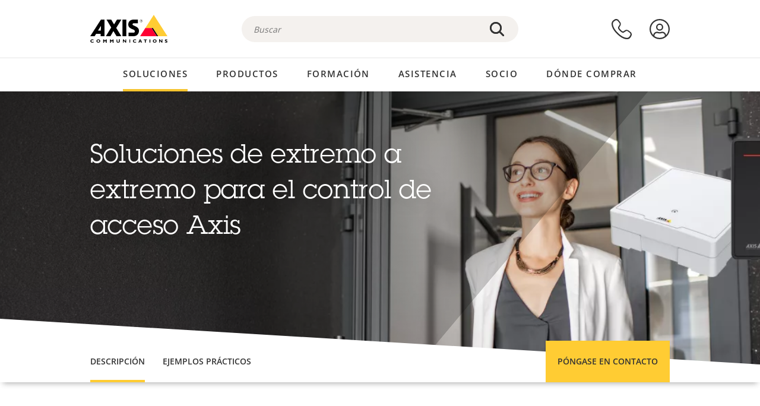

--- FILE ---
content_type: text/html; charset=UTF-8
request_url: https://www.axis.com/es-es/solutions/axis-end-to-end-solutions-for-access-control
body_size: 24410
content:
<!DOCTYPE html>
<html lang="es-es" dir="ltr" data-myaxis-role="offline" prefix="og: https://ogp.me/ns#">
  <head>
                <!-- Google Tag Manager -->
      <script>(function(w,d,s,l,i){w[l]=w[l]||[];w[l].push({'gtm.start':
            new Date().getTime(),event:'gtm.js'});var f=d.getElementsByTagName(s)[0],
          j=d.createElement(s),dl=l!='dataLayer'?'&l='+l:'';j.async=true;j.src=
          'https://www.googletagmanager.com/gtm.js?id='+i+dl;f.parentNode.insertBefore(j,f);
        })(window,document,'script','dataLayer','GTM-PKNFXQZ');</script>
      <!-- End Google Tag Manager -->
              <meta charset="utf-8" />
<script type="text/javascript">window.dataLayer = window.dataLayer || [];</script>
<script type="text/javascript">
        window.dataLayer.push({
          'pageLanguage' : 'es-es',
        });
      </script>
<script type="text/javascript">window.dataLayer.push({"type":"solutions","solutionName":"Soluciones de extremo a extremo para el control de acceso Axis","detection_rule":"specific_node_type"});</script>
<link rel="alternate" hreflang="en" href="https://www.axis.com/solutions/axis-end-to-end-solutions-for-access-control" />
<link rel="alternate" hreflang="fr" href="https://www.axis.com/fr-fr/solutions/axis-end-to-end-solutions-for-access-control" />
<link rel="alternate" hreflang="de" href="https://www.axis.com/de-de/solutions/axis-end-to-end-solutions-for-access-control" />
<link rel="alternate" hreflang="it" href="https://www.axis.com/it-it/solutions/axis-end-to-end-solutions-for-access-control" />
<link rel="alternate" hreflang="ja" href="https://www.axis.com/ja-jp/solutions/axis-end-to-end-solutions-for-access-control" />
<link rel="alternate" hreflang="ko" href="https://www.axis.com/ko-kr/solutions/axis-end-to-end-solutions-for-access-control" />
<link rel="alternate" hreflang="es" href="https://www.axis.com/es-es/solutions/axis-end-to-end-solutions-for-access-control" />
<link rel="alternate" hreflang="pl" href="https://www.axis.com/pl-pl/solutions/axis-end-to-end-solutions-for-access-control" />
<link rel="alternate" hreflang="x-default" href="https://www.axis.com/solutions/axis-end-to-end-solutions-for-access-control" />
<meta name="description" content="Ya sea que tenga necesidades de control de acceso pequeñas o grandes, tenemos soluciones que incluyen todos los componentes necesarios, desde el software administrado por el operador hasta las credenciales que lleva el usuario, y todo lo demás." />
<link rel="canonical" href="https://www.axis.com/es-es/solutions/axis-end-to-end-solutions-for-access-control" />
<meta name="Generator" content="Drupal 11 (https://www.drupal.org)" />
<meta name="MobileOptimized" content="width" />
<meta name="HandheldFriendly" content="true" />
<meta name="viewport" content="width=device-width, initial-scale=1.0" />
<meta name="format-detection" content="telephone=no" />
<link rel="icon" href="/themes/custom/axiscom/favicon.ico" type="image/vnd.microsoft.icon" />

    <title>Soluciones de extremo a extremo para el control de acceso Axis | Axis Communications</title>
    <link rel="stylesheet" media="all" href="/sites/axis/files/css/css_8PQmxr-J0kr2pU491vsEadqTcEjLjV-dImrtC6ld68k.css?delta=0&amp;language=es-es&amp;theme=axiscom&amp;include=eJxFjVEOwyAMQy9E4UhVGFYbDQIiYW1vv27rtg_bevaHaWedy0FnhE-4l91qCZEUPzjVqkDML6gTtymSCLrDbpnlHlIfjbK_0DXqtHRqq36Xf-OHtBEz64rklA0bJ8yU0S2wsDk91HD9Pxibhrf7UtPIeAJlYEXF" />
<link rel="stylesheet" media="all" href="/sites/axis/files/css/css_F2zl1Jj-DpzNDoz9FLEKQLVIUOHUYOnmbNHNs2QNhlM.css?delta=1&amp;language=es-es&amp;theme=axiscom&amp;include=eJxFjVEOwyAMQy9E4UhVGFYbDQIiYW1vv27rtg_bevaHaWedy0FnhE-4l91qCZEUPzjVqkDML6gTtymSCLrDbpnlHlIfjbK_0DXqtHRqq36Xf-OHtBEz64rklA0bJ8yU0S2wsDk91HD9Pxibhrf7UtPIeAJlYEXF" />

    
  </head>
  <body class="page-solution-page">
                <!-- Google Tag Manager (noscript) -->
        <noscript><iframe src="https://www.googletagmanager.com/ns.html?id=GTM-PKNFXQZ"
                      height="0" width="0" style="display:none;visibility:hidden"></iframe></noscript>
      <!-- End Google Tag Manager (noscript) -->
                <a href="#main-content" class="visually-hidden focusable">
      Saltar al contenido principal
    </a>
    <div data-sitewide-alert role="banner"></div>
      <div class="dialog-off-canvas-main-canvas" data-off-canvas-main-canvas>
    





<div class="geo-ip-banner" id="geo-ip-banner" data-nosnippet>
  <div class="container">
    <div class="row">
      <div class="col-xs-12 no-padding-bottom no-padding-top geo-ip-banner-wrapper">

        <div class="geo-ip-banner__info">
          <div class="geo-ip-banner__infotext" id="geo-ip-banner__info-text"></div>
        </div>

        <div class="geo-ip-banner__action">
          <span class="geo-ip-banner__dropdown-text" id="geo-ip-banner__dropdown-text"></span>
          <div class="geo-ip-banner__dropdown" id="geo-ip-banner__dropdown"></div>
          <a class="geo-ip-banner__button button-action button-action--primary" id="geo-ip-banner__button"></a>
        </div>

        <div class="geo-ip-banner__close" id="geo-ip-banner__close">
          <span id="geo-ip-banner__close-btn" class="geo-ip-banner__close-btn">
            <svg width="16" height="16" fill="none" xmlns="http://www.w3.org/2000/svg"><path d="M.4.6c.3-.3.8-.4 1-.2l.1.1L8 7 14.5.5c.3-.3.8-.3 1.1 0 .3.3.3.8 0 1.1L9.1 8l6.5 6.5c.3.3.3.7.1 1l-.1.1c-.3.3-.7.3-1 .1l-.1-.1L8 9.1l-6.5 6.5c-.3.3-.8.3-1.1 0-.3-.3-.3-.8 0-1l6.5-6.5L.5 1.5C.2 1.3.2.9.4.6.5.5.4.6.4.6Z" fill="currentcolor"/></svg>

          </span>
        </div>

      </div>
    </div>
  </div>
</div>
<div class="header-wrapper ">
  <header role="banner">
    <div class="container">
      <div class="row between-xs">
        <div class="col-xs-3 col-sm-3 col-md-6 col-lg-6 search-bar-wrapper">
          <button type="button" class="search-button js-search-button">
            <svg id="search_layer_1" viewBox="0 0 24 24">
              <use  href="/themes/custom/axiscom/icon-sprite.svg#search-with-placeholder"/>
            </svg>
          </button>
          <button type="button" class="search-button search-button--hide js-close-search-button">
            <svg viewBox="0 0 24 24" version="1.1" xmlns="http://www.w3.org/2000/svg" xmlns:xlink="http://www.w3.org/2000/svg">
              <defs>
                <path d="M5.3,17.3 C4.9,17.7 4.9,18.3 5.3,18.7 C5.7,19.1 6.3,19.1 6.7,18.7 L12,13.4 L17.3,18.7 C17.7,19.1 18.3,19.1 18.7,18.7 C19.1,18.3 19.1,17.7 18.7,17.3 L13.4,12 L18.7,6.7 C19.1,6.3 19.1,5.7 18.7,5.3 C18.3,4.9 17.7,4.9 17.3,5.3 L12,10.6 L6.7,5.3 C6.3,4.9 5.7,4.9 5.3,5.3 C4.9,5.7 4.9,6.3 5.3,6.7 L10.6,12 L5.3,17.3 Z" id="path-close"></path>
              </defs>
              <g id="icons-our-own-close" stroke="none" stroke-width="1" fill="none" fill-rule="evenodd">
                <mask id="mask-close" fill="white">
                  <use xlink:href="#path-close"></use>
                </mask>
                <use id="Mask" fill="#000000" fill-rule="nonzero" xlink:href="#path-close"></use>
                <g id="close-colors-333333" mask="url(#mask-close)" fill="#333333" fill-rule="nonzero">
                  <rect id="rectangle-close" x="0" y="0" width="24" height="24"></rect>
                </g>
              </g>
            </svg>
          </button>
                      <div class="search-region">
              <div class="search-bar search-bar--gsc" data-placeholder="Buscar">
                <script async src="https://cse.google.com/cse.js?cx=45945b72c3fe45e11"></script>
                <div class="gcse-searchbox-only" data-resultsUrl="/es-es/search"></div>
              </div>
            </div>
                  </div>
        <div class="col-xs-6 col-md-3 col-lg-3 branding-wrapper">
            <div>
    <div id="block-axiscom-branding">
  
    
        <a class="site-logo" href="/es-es" title="Inicio" rel="home">
      <svg version="1.1" id="Layer_1" xmlns:xlink="http://www.w3.org/1999/xlink" x="0px" y="0px"
           viewBox="0 0 200 72" style="enable-background:new 0 0 200 72;" xml:space="preserve">
        <image src="/themes/custom/axiscom/logo.png" alt="Logotipo de Axis Communications" xlink:href="" />
            <use href="/themes/custom/axiscom/icon-sprite.svg#axis-logo"/>
      </svg>
    </a>
  </div>

  </div>

        </div>
        <div class="col-xs-4 col-sm-3 col-lg-3 primary-menu-wrapper">
            <div>
    <div id="block-primarynavigation">
  
    
      <div data-myaxis-access="offline" class="primary-menu" role="navigation" aria-label="primary-menu">

  <div class="primary-menu__item-wrapper">
    <a href="/es-es/contact-us" class="primary-menu__item" aria-label="contacte con nosotros">
      <svg class="ax-icon ax-icon--medium" viewBox="0 0 24 24">
        <use href="/themes/custom/axiscom/icon-sprite.svg#contact-us"/>
      </svg>
    </a>
    <span class="primary-menu__tooltip">Contacte con nosotros</span>
  </div>

  <div class="primary-menu__item-wrapper">
    <a href="/es-es/my-axis/login" class="primary-menu__item" aria-label="iniciar sesión">
      <svg id="login" class="ax-icon ax-icon--medium" viewBox="0 0 34 34">
        <use href="/themes/custom/axiscom/icon-sprite.svg#login"/>
      </svg>
    </a>
    <span class="primary-menu__tooltip">Inicio de sesión</span>
  </div>
</div>

<div data-myaxis-access="myaxis partner" class="primary-menu" role="navigation" aria-label="primary-menu">
  <div class="primary-menu__item-wrapper">
    <a href="/es-es/contact-us" class="primary-menu__item" aria-label="contacte con nosotros">
      <svg id="comment"  viewBox="0 0 34 34">
        <use href="/themes/custom/axiscom/icon-sprite.svg#contact-us-logged-in"/>
      </svg>
    </a>
    <span class="primary-menu__tooltip">Contacte con nosotros</span>
  </div>

  <div class="primary-menu__item-wrapper">
    <button class="primary-menu__item primary-menu__item--button js-primary-menu-button" aria-label="my axis menu">
      <svg id="Layer_1" data-name="Layer 1" viewBox="0 0 34 34">
        <use href="/themes/custom/axiscom/icon-sprite.svg#my-axis"/>
      </svg>
    </button>
    <span class="primary-menu__tooltip">My Axis</span>
  </div>
  <div class="myaxis-menu">

    

              <ul>
              <li>
        <a href="https://my.axis.com" class="myaxis-menu__link">Mi Axis</a>
              </li>
          <li>
        <a href="https://auth.axis.com/user-center/account" class="myaxis-menu__link">Configuración de cuenta</a>
              </li>
          <li>
        <a href="https://mybusiness.axis.com/" data-myaxis-access="partner" class="myaxis-menu__link">My Business (Partner web)</a>
              </li>
        </ul>
  



    <div class="myaxis-menu__logout">
      <a href="/es-es/my-axis/logout" class="button-action button-action--primary">Cerrar sesión</a>
    </div>
  </div>

</div>

  </div>

  </div>

        </div>
        <div class="col-xs-10 main-menu__current is-hidden">
          <a id="backlink" href="#" class="main-menu__back-link">
            <svg viewBox="0 0 24 24">
              <defs><style>.cls-1{fill:none;}.cls-2{fill-opacity:1;}</style></defs><title>Asset 4</title><g id="Layer_2" data-name="Layer 2"><g id="Layer_1-2" data-name="Layer 1">
                <use href="/themes/custom/axiscom/icon-sprite.svg#right-chevron"/>
              </g></g>
            </svg>
            <div class="main-menu__level-wrapper">
              <span class="main-menu__parent-level"></span>
              <span class="main-menu__current-level"></span>
            </div>
          </a>
        </div>
        <div class="col-xs-2 col-xs-offset-1 menu-button-wrapper">
          <button type="button" class="hamburger hamburger--squeeze js-menu-button">
            <span class="hamburger-box">
              <span class="hamburger-inner"></span>
            </span>
          </button>
        </div>
      </div>
    </div>
  </header>

    <div class="main-menu-region">
    
<nav role="navigation" aria-label="Main navigation" id="block-axiscom-main-menu" class="block block-menu">
        
        <div class="main-menu no-js">
      <div class="container">
        <div class="row">
          <div class="col-xs-12 main-menu__col">
                          <ul class="main-menu__depth-0">
                                                    <li class="main-menu__depth-0-item">
                <span class="main-menu__depth-0-link-container">
                                                  <a href="/es-es/solutions" class="main-menu__depth-0-link" data-drupal-link-system-path="solutions">Soluciones</a>
                                </span>
                                        <div class="main-menu__inner" style="visibility: hidden; opacity: 0;">
    <div class="main-menu__inner-wrapper">
      <div class="main-menu__container-simulator">
        <ul class="main-menu__depth-1">
                                      <li class="main-menu__depth-1-item main-menu__depth-1--current after-visible">
            <div class="main-menu__depth-1-links">
                              <a href="/es-es/solutions/solutions-by-industry"  class="main-menu__depth-1-link slim-link-cta">
                  <span class="slim-link-cta__underline">
                    Soluciones por sector
                                      </span>
                </a>
                                              <a href="#" class="main-menu__deeper-link">
                    <svg viewBox="0 0 24 24">
                      <defs><style>.cls-1{fill:none;}.cls-2{fill-opacity:1;}</style></defs><title>Asset 4</title><g id="Layer_2" data-name="Layer 2"><g id="Layer_1-2" data-name="Layer 1">
                        <use href="/themes/custom/axiscom/icon-sprite.svg#right-chevron"/>
                      </g></g>
                    </svg>
                  </a>
                </div>
                      <div class="main-menu__depth-2-wrapper ">
    <span class="main-menu__section-title">
              <a href="/es-es/solutions/solutions-by-industry" class="slim-link-cta slim-link-cta--large"><span class="slim-link-cta__underline">Soluciones por sector</span></a>
          </span>
          <span class="main-menu__section-tagline">Tecnología conectada para todos los sectores</span>
      <ul class="main-menu__depth-2 main-menu__depth-2--multicols">
                              <li  class="main-menu__depth-2-item">
                              <a href="/es-es/solutions/parking"  class="main-menu__depth-2-link slim-link-cta" >
              <span class="slim-link-cta__underline">
                Aparcamientos 
                              </span>
            </a>
                          </li>
                              <li  class="main-menu__depth-2-item">
                              <a href="/es-es/solutions/healthcare"  class="main-menu__depth-2-link slim-link-cta" >
              <span class="slim-link-cta__underline">
                Asistencia sanitaria
                              </span>
            </a>
                          </li>
                              <li  class="main-menu__depth-2-item">
                              <a href="/es-es/solutions/aviation"  class="main-menu__depth-2-link slim-link-cta" >
              <span class="slim-link-cta__underline">
                Aviación
                              </span>
            </a>
                          </li>
                              <li  class="main-menu__depth-2-item">
                              <a href="/es-es/solutions/banking-and-finance"  class="main-menu__depth-2-link slim-link-cta" >
              <span class="slim-link-cta__underline">
                Banca y finanzas
                              </span>
            </a>
                          </li>
                              <li  class="main-menu__depth-2-item">
                              <a href="/es-es/solutions/casinos"  class="main-menu__depth-2-link slim-link-cta" >
              <span class="slim-link-cta__underline">
                Casinos
                              </span>
            </a>
                          </li>
                              <li  class="main-menu__depth-2-item">
                              <a href="/es-es/solutions/data-centers"  class="main-menu__depth-2-link slim-link-cta" >
              <span class="slim-link-cta__underline">
                Centros de datos
                              </span>
            </a>
                          </li>
                              <li  class="main-menu__depth-2-item">
                              <a href="/es-es/solutions/cities"  class="main-menu__depth-2-link slim-link-cta" >
              <span class="slim-link-cta__underline">
                Ciudades
                              </span>
            </a>
                          </li>
                              <li  class="main-menu__depth-2-item">
                              <a href="/es-es/solutions/retail"  class="main-menu__depth-2-link slim-link-cta" >
              <span class="slim-link-cta__underline">
                Comercio minorista
                              </span>
            </a>
                          </li>
                              <li  class="main-menu__depth-2-item">
                              <a href="/es-es/solutions/education"  class="main-menu__depth-2-link slim-link-cta" >
              <span class="slim-link-cta__underline">
                Educación
                              </span>
            </a>
                          </li>
                              <li  class="main-menu__depth-2-item">
                              <a href="/es-es/solutions/stadiums-and-venues"  class="main-menu__depth-2-link slim-link-cta" >
              <span class="slim-link-cta__underline">
                Estadios y recintos
                              </span>
            </a>
                          </li>
                              <li  class="main-menu__depth-2-item">
                              <a href="/es-es/solutions/hotels-and-restaurants"  class="main-menu__depth-2-link slim-link-cta" >
              <span class="slim-link-cta__underline">
                Hoteles y restaurantes
                              </span>
            </a>
                          </li>
                              <li  class="main-menu__depth-2-item">
                              <a href="/es-es/solutions/industrial"  class="main-menu__depth-2-link slim-link-cta" >
              <span class="slim-link-cta__underline">
                Industria
                              </span>
            </a>
                          </li>
                              <li  class="main-menu__depth-2-item">
                              <a href="/es-es/solutions/critical-infrastructure"  class="main-menu__depth-2-link slim-link-cta" >
              <span class="slim-link-cta__underline">
                Infraestructuras esenciales
                              </span>
            </a>
                          </li>
                              <li  class="main-menu__depth-2-item">
                              <a href="/es-es/solutions/commercial-real-estate"  class="main-menu__depth-2-link slim-link-cta" >
              <span class="slim-link-cta__underline">
                Inmuebles comerciales
                              </span>
            </a>
                          </li>
                              <li  class="main-menu__depth-2-item">
                              <a href="/es-es/solutions/prisons-and-correctional-facilities"  class="main-menu__depth-2-link slim-link-cta" >
              <span class="slim-link-cta__underline">
                Prisiones y centros penitenciarios
                              </span>
            </a>
                          </li>
                              <li  class="main-menu__depth-2-item">
                              <a href="/es-es/solutions/maritime"  class="main-menu__depth-2-link slim-link-cta" >
              <span class="slim-link-cta__underline">
                Sector marítimo
                              </span>
            </a>
                          </li>
                              <li  class="main-menu__depth-2-item">
                              <a href="/es-es/solutions/cargo-logistics"  class="main-menu__depth-2-link slim-link-cta" >
              <span class="slim-link-cta__underline">
                Transporte de cargas y logística
                              </span>
            </a>
                          </li>
                              <li  class="main-menu__depth-2-item">
                              <a href="/es-es/solutions/public-transport"  class="main-menu__depth-2-link slim-link-cta" >
              <span class="slim-link-cta__underline">
                Transporte público
                              </span>
            </a>
                          </li>
                              <li  class="main-menu__depth-2-item">
                              <a href="/es-es/solutions/traffic"  class="main-menu__depth-2-link slim-link-cta" >
              <span class="slim-link-cta__underline">
                Tráfico
                              </span>
            </a>
                          </li>
            </ul>
              <div class="main-menu__promo">
            <a href="/es-es/solutions/enterprise-it" class="paragraph paragraph--type--menu-promo-spot paragraph--view-mode--default main-menu__promo-item">
        <div class="main-menu__promo-media">  <img loading="lazy" src="/sites/axis/files/styles/square_125x125_jpg/public/2023-12/spotlight_it_enterprise_1600x1600_.png.jpg.webp?h=063d529f&amp;itok=L9vpcNb-" width="125" height="125" alt="a man and a woman, looking at their screens" />


</div>

      <div class="main-menu__promo-text">
        <span class="main-menu__promo-title slim-link-cta"><span class="slim-link-cta__underline">  <span>Axis para equipos de TI</span>
</span></span>
        <span class="main-menu__promo-tagline">
            <div>Integración en infraestructuras y redes de TI de empresa</div>
      </span>
      </div>
    </a>
  
            <a href="/es-es/customer-story" class="paragraph paragraph--type--menu-promo-spot paragraph--view-mode--default main-menu__promo-item">
        <div class="main-menu__promo-media">  <img loading="lazy" src="/sites/axis/files/styles/square_125x125_jpg/public/2020-11/Customer%20story%20tool%20promo%20meganav.jpg.webp?h=a76a7264&amp;itok=d2n0LASN" width="125" height="125" alt="test" />


</div>

      <div class="main-menu__promo-text">
        <span class="main-menu__promo-title slim-link-cta"><span class="slim-link-cta__underline">  <span>Historias de clientes</span>
</span></span>
        <span class="main-menu__promo-tagline">
            <div>Vea cómo nuestras soluciones trabajan con nuestros clientes</div>
      </span>
      </div>
    </a>
  
            <a href="/es-es/blog/secure-insights" class="paragraph paragraph--type--menu-promo-spot paragraph--view-mode--default main-menu__promo-item">
        <div class="main-menu__promo-media">  <img loading="lazy" src="/sites/axis/files/styles/square_125x125_jpg/public/2021-08/city_woman_thinking_connectors_mesh_2012_2600x2600.jpg.webp?h=1a2f67c9&amp;itok=HNwmHhBr" width="125" height="125" alt="City woman thinking connectors in the sky" />


</div>

      <div class="main-menu__promo-text">
        <span class="main-menu__promo-title slim-link-cta"><span class="slim-link-cta__underline">  <span>Secure Insights</span>
</span></span>
        <span class="main-menu__promo-tagline">
            <div>Lea sobre las últimas tendencias y conocimientos en seguridad<br />
</div>
      </span>
      </div>
    </a>
  
  </div>

      </div>

                        </li>
                                      <li class="main-menu__depth-1-item">
            <div class="main-menu__depth-1-links">
                              <a href="/es-es/solutions/solutions-by-application-area"  class="main-menu__depth-1-link slim-link-cta">
                  <span class="slim-link-cta__underline">
                    Soluciones por área de aplicación
                                      </span>
                </a>
                                              <a href="#" class="main-menu__deeper-link">
                    <svg viewBox="0 0 24 24">
                      <defs><style>.cls-1{fill:none;}.cls-2{fill-opacity:1;}</style></defs><title>Asset 4</title><g id="Layer_2" data-name="Layer 2"><g id="Layer_1-2" data-name="Layer 1">
                        <use href="/themes/custom/axiscom/icon-sprite.svg#right-chevron"/>
                      </g></g>
                    </svg>
                  </a>
                </div>
                      <div class="main-menu__depth-2-wrapper ">
    <span class="main-menu__section-title">
              <a href="/es-es/solutions/solutions-by-application-area" class="slim-link-cta slim-link-cta--large"><span class="slim-link-cta__underline">Soluciones por área de aplicación</span></a>
          </span>
          <span class="main-menu__section-tagline">Soluciones para todas las aplicaciones</span>
      <ul class="main-menu__depth-2 main-menu__depth-2--multicols">
                              <li  class="main-menu__depth-2-item">
                              <a href="/es-es/solutions/audio-for-security"  class="main-menu__depth-2-link slim-link-cta" >
              <span class="slim-link-cta__underline">
                Audio para seguridad
                              </span>
            </a>
                          </li>
                              <li  class="main-menu__depth-2-item">
                              <a href="/es-es/solutions/background-music-for-audio-solutions"  class="main-menu__depth-2-link slim-link-cta" >
              <span class="slim-link-cta__underline">
                Música de fondo
                              </span>
            </a>
                          </li>
                              <li  class="main-menu__depth-2-item">
                              <a href="/es-es/solutions/body-worn-solutions"  class="main-menu__depth-2-link slim-link-cta" >
              <span class="slim-link-cta__underline">
                Soluciones corporales
                              </span>
            </a>
                          </li>
                              <li  class="main-menu__depth-2-item">
                              <a href="/es-es/solutions/emergency-handling"  class="main-menu__depth-2-link slim-link-cta" >
              <span class="slim-link-cta__underline">
                Gestión de emergencias
                              </span>
            </a>
                          </li>
                              <li  class="main-menu__depth-2-item">
                              <a href="/es-es/solutions/deployable-surveillance"  class="main-menu__depth-2-link slim-link-cta" >
              <span class="slim-link-cta__underline">
                Vigilancia autónoma
                              </span>
            </a>
                          </li>
                              <li  class="main-menu__depth-2-item">
                              <a href="/es-es/solutions/forensic-search"  class="main-menu__depth-2-link slim-link-cta" >
              <span class="slim-link-cta__underline">
                Búsqueda forense
                              </span>
            </a>
                          </li>
                              <li  class="main-menu__depth-2-item">
                              <a href="/es-es/solutions/license-plate-recognition"  class="main-menu__depth-2-link slim-link-cta" >
              <span class="slim-link-cta__underline">
                Reconocimiento de matrículas
                              </span>
            </a>
                          </li>
                              <li  class="main-menu__depth-2-item">
                              <a href="/es-es/solutions/mobile-access-control-solutions"  class="main-menu__depth-2-link slim-link-cta" >
              <span class="slim-link-cta__underline">
                Soluciones de control de acceso móvil
                              </span>
            </a>
                          </li>
                              <li  class="main-menu__depth-2-item">
                              <a href="/es-es/solutions/occupancy-and-space-utilization"  class="main-menu__depth-2-link slim-link-cta" >
              <span class="slim-link-cta__underline">
                Ocupación y uso del espacio
                              </span>
            </a>
                          </li>
                              <li  class="main-menu__depth-2-item">
                              <a href="/es-es/solutions/onboard-surveillance"  class="main-menu__depth-2-link slim-link-cta" >
              <span class="slim-link-cta__underline">
                Vigilancia integrada
                              </span>
            </a>
                          </li>
                              <li  class="main-menu__depth-2-item">
                              <a href="/es-es/solutions/people-and-vehicle-counting"  class="main-menu__depth-2-link slim-link-cta" >
              <span class="slim-link-cta__underline">
                Recuento de personas
                              </span>
            </a>
                          </li>
                              <li  class="main-menu__depth-2-item">
                              <a href="/es-es/solutions/perimeter-and-area-security"  class="main-menu__depth-2-link slim-link-cta" >
              <span class="slim-link-cta__underline">
                Seguridad perimetral y de área
                              </span>
            </a>
                          </li>
                              <li  class="main-menu__depth-2-item">
                              <a href="/es-es/solutions/privacy-in-surveillance"  class="main-menu__depth-2-link slim-link-cta" >
              <span class="slim-link-cta__underline">
                Privacidad en la vigilancia
                              </span>
            </a>
                          </li>
                              <li  class="main-menu__depth-2-item">
                              <a href="/es-es/solutions/public-address-system"  class="main-menu__depth-2-link slim-link-cta" >
              <span class="slim-link-cta__underline">
                Megafonía
                              </span>
            </a>
                          </li>
                              <li  class="main-menu__depth-2-item">
                              <a href="/es-es/solutions/sound-detection"  class="main-menu__depth-2-link slim-link-cta" >
              <span class="slim-link-cta__underline">
                Detección de sonido
                              </span>
            </a>
                          </li>
                              <li  class="main-menu__depth-2-item">
                              <a href="/es-es/solutions/vehicle-access-control"  class="main-menu__depth-2-link slim-link-cta" >
              <span class="slim-link-cta__underline">
                Control de acceso de vehículos
                              </span>
            </a>
                          </li>
            </ul>
              <div class="main-menu__promo">
            <a href="/es-es/products/new-products" class="paragraph paragraph--type--menu-promo-spot paragraph--view-mode--default main-menu__promo-item">
        <div class="main-menu__promo-media">  <img loading="lazy" src="/sites/axis/files/styles/square_125x125_jpg/public/2021-11/lightbulb_hand_holding_lit_outdoors_1903_1600x1600.jpg.webp?h=00546c34&amp;itok=qfVAbSCk" width="125" height="125" alt="Hand holding lightbulb with outdoors backlight " />


</div>

      <div class="main-menu__promo-text">
        <span class="main-menu__promo-title slim-link-cta"><span class="slim-link-cta__underline">  <span>Productos nuevos</span>
</span></span>
        <span class="main-menu__promo-tagline">
            <div>Consulte nuestras últimas innovaciones</div>
      </span>
      </div>
    </a>
  
            <a href="/es-es/products" class="paragraph paragraph--type--menu-promo-spot paragraph--view-mode--default main-menu__promo-item">
        <div class="main-menu__promo-media">  <img loading="lazy" src="/sites/axis/files/styles/square_125x125_jpg/public/2021-11/axis_view_web_1600x1600_2111.jpg.webp?h=00546c34&amp;itok=x3BlxolD" width="125" height="125" alt="Axis view of cty" />


</div>

      <div class="main-menu__promo-text">
        <span class="main-menu__promo-title slim-link-cta"><span class="slim-link-cta__underline">  <span>Productos</span>
</span></span>
        <span class="main-menu__promo-tagline">
            <div>Productos para cada necesidad</div>
      </span>
      </div>
    </a>
  
            <a href="/es-es/customer-story" class="paragraph paragraph--type--menu-promo-spot paragraph--view-mode--default main-menu__promo-item">
        <div class="main-menu__promo-media">  <img loading="lazy" src="/sites/axis/files/styles/square_125x125_jpg/public/2020-11/Customer%20story%20tool%20promo%20meganav.jpg.webp?h=a76a7264&amp;itok=d2n0LASN" width="125" height="125" alt="test" />


</div>

      <div class="main-menu__promo-text">
        <span class="main-menu__promo-title slim-link-cta"><span class="slim-link-cta__underline">  <span>Historias de clientes</span>
</span></span>
        <span class="main-menu__promo-tagline">
            <div>Vea cómo nuestras soluciones trabajan con nuestros clientes</div>
      </span>
      </div>
    </a>
  
  </div>

      </div>

                        </li>
                                      <li class="main-menu__depth-1-item">
            <div class="main-menu__depth-1-links">
                              <a href="/es-es/solutions/end-to-end-solutions"  class="main-menu__depth-1-link slim-link-cta">
                  <span class="slim-link-cta__underline">
                    Soluciones integrales
                                      </span>
                </a>
                                              <a href="#" class="main-menu__deeper-link">
                    <svg viewBox="0 0 24 24">
                      <defs><style>.cls-1{fill:none;}.cls-2{fill-opacity:1;}</style></defs><title>Asset 4</title><g id="Layer_2" data-name="Layer 2"><g id="Layer_1-2" data-name="Layer 1">
                        <use href="/themes/custom/axiscom/icon-sprite.svg#right-chevron"/>
                      </g></g>
                    </svg>
                  </a>
                </div>
                      <div class="main-menu__depth-2-wrapper ">
    <span class="main-menu__section-title">
              <a href="/es-es/solutions/end-to-end-solutions" class="slim-link-cta slim-link-cta--large"><span class="slim-link-cta__underline">Soluciones integrales</span></a>
          </span>
          <span class="main-menu__section-tagline">Seguridad integral para un mundo más inteligente y seguro</span>
      <ul class="main-menu__depth-2">
                              <li  class="main-menu__depth-2-item">
                              <a href="/es-es/solutions/axis-end-to-end-solutions-for-access-control"  class="main-menu__depth-2-link slim-link-cta" >
              <span class="slim-link-cta__underline">
                Soluciones de extremo a extremo para el control de acceso Axis
                              </span>
            </a>
                          </li>
                              <li  class="main-menu__depth-2-item">
                              <a href="/es-es/products/network-audio"  class="main-menu__depth-2-link slim-link-cta" >
              <span class="slim-link-cta__underline">
                Soluciones integrales de Axis para audio
                              </span>
            </a>
                          </li>
                              <li  class="main-menu__depth-2-item">
                              <a href="/es-es/solutions/axis-end-to-end-solutions-for-body-worn-camera-systems"  class="main-menu__depth-2-link slim-link-cta" >
              <span class="slim-link-cta__underline">
                Soluciones integrales de Axis para sistemas de cámaras corporales
                              </span>
            </a>
                          </li>
                              <li  class="main-menu__depth-2-item">
                              <a href="/es-es/solutions/axis-end-to-end-solutions-for-surveillance"  class="main-menu__depth-2-link slim-link-cta" >
              <span class="slim-link-cta__underline">
                Soluciones integrales de Axis para vigilancia
                              </span>
            </a>
                          </li>
            </ul>
              <div class="main-menu__promo">
            <a href="/es-es/products/new-products" class="paragraph paragraph--type--menu-promo-spot paragraph--view-mode--default main-menu__promo-item">
        <div class="main-menu__promo-media">  <img loading="lazy" src="/sites/axis/files/styles/square_125x125_jpg/public/2021-11/lightbulb_hand_holding_lit_outdoors_1903_1600x1600.jpg.webp?h=00546c34&amp;itok=qfVAbSCk" width="125" height="125" alt="Hand holding lightbulb with outdoors backlight " />


</div>

      <div class="main-menu__promo-text">
        <span class="main-menu__promo-title slim-link-cta"><span class="slim-link-cta__underline">  <span>Productos nuevos</span>
</span></span>
        <span class="main-menu__promo-tagline">
            <div>Consulte nuestras últimas innovaciones</div>
      </span>
      </div>
    </a>
  
            <a href="/es-es/products" class="paragraph paragraph--type--menu-promo-spot paragraph--view-mode--default main-menu__promo-item">
        <div class="main-menu__promo-media">  <img loading="lazy" src="/sites/axis/files/styles/square_125x125_jpg/public/2021-11/axis_view_web_1600x1600_2111.jpg.webp?h=00546c34&amp;itok=x3BlxolD" width="125" height="125" alt="Axis view of cty" />


</div>

      <div class="main-menu__promo-text">
        <span class="main-menu__promo-title slim-link-cta"><span class="slim-link-cta__underline">  <span>Productos</span>
</span></span>
        <span class="main-menu__promo-tagline">
            <div>Productos para cada necesidad</div>
      </span>
      </div>
    </a>
  
            <a href="/es-es/customer-story" class="paragraph paragraph--type--menu-promo-spot paragraph--view-mode--default main-menu__promo-item">
        <div class="main-menu__promo-media">  <img loading="lazy" src="/sites/axis/files/styles/square_125x125_jpg/public/2020-11/Customer%20story%20tool%20promo%20meganav.jpg.webp?h=a76a7264&amp;itok=d2n0LASN" width="125" height="125" alt="test" />


</div>

      <div class="main-menu__promo-text">
        <span class="main-menu__promo-title slim-link-cta"><span class="slim-link-cta__underline">  <span>Historias de clientes</span>
</span></span>
        <span class="main-menu__promo-tagline">
            <div>Vea cómo nuestras soluciones trabajan con nuestros clientes</div>
      </span>
      </div>
    </a>
  
  </div>

      </div>

                        </li>
                                      <li class="main-menu__depth-1-item">
            <div class="main-menu__depth-1-links">
                              <a href="/es-es/solutions/solutions-by-technology"  class="main-menu__depth-1-link slim-link-cta">
                  <span class="slim-link-cta__underline">
                    Soluciones por tecnología
                                      </span>
                </a>
                                              <a href="#" class="main-menu__deeper-link">
                    <svg viewBox="0 0 24 24">
                      <defs><style>.cls-1{fill:none;}.cls-2{fill-opacity:1;}</style></defs><title>Asset 4</title><g id="Layer_2" data-name="Layer 2"><g id="Layer_1-2" data-name="Layer 1">
                        <use href="/themes/custom/axiscom/icon-sprite.svg#right-chevron"/>
                      </g></g>
                    </svg>
                  </a>
                </div>
                      <div class="main-menu__depth-2-wrapper ">
    <span class="main-menu__section-title">
              <a href="/es-es/solutions/solutions-by-technology" class="slim-link-cta slim-link-cta--large"><span class="slim-link-cta__underline">Soluciones por tecnología</span></a>
          </span>
          <span class="main-menu__section-tagline">Innovación que marca la diferencia</span>
      <ul class="main-menu__depth-2 main-menu__depth-2--multicols">
                              <li  class="main-menu__depth-2-item">
                              <a href="/es-es/solutions/edge-vault"  class="main-menu__depth-2-link slim-link-cta" >
              <span class="slim-link-cta__underline">
                Edge Vault
                              </span>
            </a>
                          </li>
                              <li  class="main-menu__depth-2-item">
                              <a href="/es-es/solutions/av1-codec"  class="main-menu__depth-2-link slim-link-cta" >
              <span class="slim-link-cta__underline">
                AV1 codec
                              </span>
            </a>
                          </li>
                              <li  class="main-menu__depth-2-item">
                              <a href="/es-es/solutions/system-on-chip"  class="main-menu__depth-2-link slim-link-cta" >
              <span class="slim-link-cta__underline">
                Sistema en un solo chip
                              </span>
            </a>
                          </li>
                              <li  class="main-menu__depth-2-item">
                              <a href="/es-es/solutions/scene-intelligence"  class="main-menu__depth-2-link slim-link-cta" >
              <span class="slim-link-cta__underline">
                Inteligencia de escena
                              </span>
            </a>
                          </li>
                              <li  class="main-menu__depth-2-item">
                              <a href="/es-es/solutions/zipstream"  class="main-menu__depth-2-link slim-link-cta" >
              <span class="slim-link-cta__underline">
                Zipstream
                              </span>
            </a>
                          </li>
                              <li  class="main-menu__depth-2-item">
                              <a href="/es-es/solutions/lightfinder"  class="main-menu__depth-2-link slim-link-cta" >
              <span class="slim-link-cta__underline">
                Lightfinder
                              </span>
            </a>
                          </li>
                              <li  class="main-menu__depth-2-item">
                              <a href="/es-es/solutions/wide-dynamic-range-wdr"  class="main-menu__depth-2-link slim-link-cta" >
              <span class="slim-link-cta__underline">
                Forensic WDR
                              </span>
            </a>
                          </li>
                              <li  class="main-menu__depth-2-item">
                              <a href="/es-es/solutions/optimizedir"  class="main-menu__depth-2-link slim-link-cta" >
              <span class="slim-link-cta__underline">
                OptimizedIR
                              </span>
            </a>
                          </li>
                              <li  class="main-menu__depth-2-item">
                              <a href="/es-es/solutions/electronic-image-stabilization"  class="main-menu__depth-2-link slim-link-cta" >
              <span class="slim-link-cta__underline">
                Estabilización de imagen
                              </span>
            </a>
                          </li>
                              <li  class="main-menu__depth-2-item">
                              <a href="/es-es/solutions/thermal-imaging"  class="main-menu__depth-2-link slim-link-cta" >
              <span class="slim-link-cta__underline">
                Imágenes térmicas
                              </span>
            </a>
                          </li>
                              <li  class="main-menu__depth-2-item">
                              <a href="/es-es/solutions/radar"  class="main-menu__depth-2-link slim-link-cta" >
              <span class="slim-link-cta__underline">
                Radar
                              </span>
            </a>
                          </li>
                              <li  class="main-menu__depth-2-item">
                              <a href="/es-es/solutions/from-analog-to-ip"  class="main-menu__depth-2-link slim-link-cta" >
              <span class="slim-link-cta__underline">
                De analógica a IP
                              </span>
            </a>
                          </li>
                              <li  class="main-menu__depth-2-item">
                              <a href="/es-es/solutions/cloud-connect"  class="main-menu__depth-2-link slim-link-cta" >
              <span class="slim-link-cta__underline">
                Cloud Connect
                              </span>
            </a>
                          </li>
                              <li  class="main-menu__depth-2-item">
                              <a href="/es-es/solutions/solutions-by-technology/axis-os"  class="main-menu__depth-2-link slim-link-cta" >
              <span class="slim-link-cta__underline">
                AXIS OS
                              </span>
            </a>
                          </li>
            </ul>
              <div class="main-menu__promo">
            <a href="/es-es/products/new-products" class="paragraph paragraph--type--menu-promo-spot paragraph--view-mode--default main-menu__promo-item">
        <div class="main-menu__promo-media">  <img loading="lazy" src="/sites/axis/files/styles/square_125x125_jpg/public/2021-11/lightbulb_hand_holding_lit_outdoors_1903_1600x1600.jpg.webp?h=00546c34&amp;itok=qfVAbSCk" width="125" height="125" alt="Hand holding lightbulb with outdoors backlight " />


</div>

      <div class="main-menu__promo-text">
        <span class="main-menu__promo-title slim-link-cta"><span class="slim-link-cta__underline">  <span>Productos nuevos</span>
</span></span>
        <span class="main-menu__promo-tagline">
            <div>Consulte nuestras últimas innovaciones</div>
      </span>
      </div>
    </a>
  
            <a href="/es-es/products" class="paragraph paragraph--type--menu-promo-spot paragraph--view-mode--default main-menu__promo-item">
        <div class="main-menu__promo-media">  <img loading="lazy" src="/sites/axis/files/styles/square_125x125_jpg/public/2021-11/axis_view_web_1600x1600_2111.jpg.webp?h=00546c34&amp;itok=x3BlxolD" width="125" height="125" alt="Axis view of cty" />


</div>

      <div class="main-menu__promo-text">
        <span class="main-menu__promo-title slim-link-cta"><span class="slim-link-cta__underline">  <span>Productos</span>
</span></span>
        <span class="main-menu__promo-tagline">
            <div>Productos para cada necesidad</div>
      </span>
      </div>
    </a>
  
            <a href="/es-es/customer-story" class="paragraph paragraph--type--menu-promo-spot paragraph--view-mode--default main-menu__promo-item">
        <div class="main-menu__promo-media">  <img loading="lazy" src="/sites/axis/files/styles/square_125x125_jpg/public/2020-11/Customer%20story%20tool%20promo%20meganav.jpg.webp?h=a76a7264&amp;itok=d2n0LASN" width="125" height="125" alt="test" />


</div>

      <div class="main-menu__promo-text">
        <span class="main-menu__promo-title slim-link-cta"><span class="slim-link-cta__underline">  <span>Historias de clientes</span>
</span></span>
        <span class="main-menu__promo-tagline">
            <div>Vea cómo nuestras soluciones trabajan con nuestros clientes</div>
      </span>
      </div>
    </a>
  
  </div>

      </div>

                        </li>
                                      <li class="main-menu__depth-1-item">
            <div class="main-menu__depth-1-links">
                              <a href="/es-es/solutions/solutions-by-services"  class="main-menu__depth-1-link slim-link-cta">
                  <span class="slim-link-cta__underline">
                    Soluciones por servicios
                                      </span>
                </a>
                                              <a href="#" class="main-menu__deeper-link">
                    <svg viewBox="0 0 24 24">
                      <defs><style>.cls-1{fill:none;}.cls-2{fill-opacity:1;}</style></defs><title>Asset 4</title><g id="Layer_2" data-name="Layer 2"><g id="Layer_1-2" data-name="Layer 1">
                        <use href="/themes/custom/axiscom/icon-sprite.svg#right-chevron"/>
                      </g></g>
                    </svg>
                  </a>
                </div>
                      <div class="main-menu__depth-2-wrapper ">
    <span class="main-menu__section-title">
              <a href="/es-es/solutions/solutions-by-services" class="slim-link-cta slim-link-cta--large"><span class="slim-link-cta__underline">Soluciones por servicios</span></a>
          </span>
          <span class="main-menu__section-tagline"></span>
      <ul class="main-menu__depth-2">
                              <li  class="main-menu__depth-2-item">
                              <a href="/es-es/solutions/professional-services"  class="main-menu__depth-2-link slim-link-cta" >
              <span class="slim-link-cta__underline">
                Axis Servicios profesionales
                              </span>
            </a>
                          </li>
                              <li  class="main-menu__depth-2-item">
                              <a href="/es-es/solutions/managed-services"  class="main-menu__depth-2-link slim-link-cta" >
              <span class="slim-link-cta__underline">
                Servicios gestionados
                              </span>
            </a>
                          </li>
            </ul>
              <div class="main-menu__promo">
            <a href="/es-es/products/new-products" class="paragraph paragraph--type--menu-promo-spot paragraph--view-mode--default main-menu__promo-item">
        <div class="main-menu__promo-media">  <img loading="lazy" src="/sites/axis/files/styles/square_125x125_jpg/public/2021-11/lightbulb_hand_holding_lit_outdoors_1903_1600x1600.jpg.webp?h=00546c34&amp;itok=qfVAbSCk" width="125" height="125" alt="Hand holding lightbulb with outdoors backlight " />


</div>

      <div class="main-menu__promo-text">
        <span class="main-menu__promo-title slim-link-cta"><span class="slim-link-cta__underline">  <span>Productos nuevos</span>
</span></span>
        <span class="main-menu__promo-tagline">
            <div>Consulte nuestras últimas innovaciones</div>
      </span>
      </div>
    </a>
  
            <a href="/es-es/products" class="paragraph paragraph--type--menu-promo-spot paragraph--view-mode--default main-menu__promo-item">
        <div class="main-menu__promo-media">  <img loading="lazy" src="/sites/axis/files/styles/square_125x125_jpg/public/2021-11/axis_view_web_1600x1600_2111.jpg.webp?h=00546c34&amp;itok=x3BlxolD" width="125" height="125" alt="Axis view of cty" />


</div>

      <div class="main-menu__promo-text">
        <span class="main-menu__promo-title slim-link-cta"><span class="slim-link-cta__underline">  <span>Productos</span>
</span></span>
        <span class="main-menu__promo-tagline">
            <div>Productos para cada necesidad</div>
      </span>
      </div>
    </a>
  
            <a href="/es-es/customer-story" class="paragraph paragraph--type--menu-promo-spot paragraph--view-mode--default main-menu__promo-item">
        <div class="main-menu__promo-media">  <img loading="lazy" src="/sites/axis/files/styles/square_125x125_jpg/public/2020-11/Customer%20story%20tool%20promo%20meganav.jpg.webp?h=a76a7264&amp;itok=d2n0LASN" width="125" height="125" alt="test" />


</div>

      <div class="main-menu__promo-text">
        <span class="main-menu__promo-title slim-link-cta"><span class="slim-link-cta__underline">  <span>Historias de clientes</span>
</span></span>
        <span class="main-menu__promo-tagline">
            <div>Vea cómo nuestras soluciones trabajan con nuestros clientes</div>
      </span>
      </div>
    </a>
  
  </div>

      </div>

                        </li>
                </ul>
      </div>
    </div>
  </div>
  
                  <a href="#" class="main-menu__deeper-link">
                  <svg viewBox="0 0 24 24">
                    <defs><style>.cls-1{fill:none;}.cls-2{fill-opacity:1;}</style></defs><title>Asset 4</title><g id="Layer_2" data-name="Layer 2"><g id="Layer_1-2" data-name="Layer 1">
                      <use href="/themes/custom/axiscom/icon-sprite.svg#right-chevron"/>
                    </g></g>
                  </svg>
                </a>
                              </li>
                                        <li class="main-menu__depth-0-item">
                <span class="main-menu__depth-0-link-container">
                                                  <a href="/es-es/products" class="main-menu__depth-0-link" data-drupal-link-system-path="node/48344">Productos</a>
                                </span>
                                        <div class="main-menu__inner" style="visibility: hidden; opacity: 0;">
    <div class="main-menu__inner-wrapper">
      <div class="main-menu__container-simulator">
        <ul class="main-menu__depth-1">
                                      <li class="main-menu__depth-1-item main-menu__depth-1--current after-visible">
            <div class="main-menu__depth-1-links">
                              <a href="/es-es/products/network-cameras"  class="main-menu__depth-1-link slim-link-cta">
                  <span class="slim-link-cta__underline">
                    Cámaras de red
                                      </span>
                </a>
                                              <a href="#" class="main-menu__deeper-link">
                    <svg viewBox="0 0 24 24">
                      <defs><style>.cls-1{fill:none;}.cls-2{fill-opacity:1;}</style></defs><title>Asset 4</title><g id="Layer_2" data-name="Layer 2"><g id="Layer_1-2" data-name="Layer 1">
                        <use href="/themes/custom/axiscom/icon-sprite.svg#right-chevron"/>
                      </g></g>
                    </svg>
                  </a>
                </div>
                      <div class="main-menu__depth-2-wrapper ">
    <span class="main-menu__section-title">
              <a href="/es-es/products/network-cameras" class="slim-link-cta slim-link-cta--large"><span class="slim-link-cta__underline">Cámaras de red</span></a>
          </span>
          <span class="main-menu__section-tagline">El mejor sistema de vídeo en red: innovación, calidad y oportunidad</span>
      <ul class="main-menu__depth-2 main-menu__depth-2--multicols">
                              <li  class="main-menu__depth-2-item">
                              <a href="/es-es/products/dome-cameras"  class="main-menu__depth-2-link slim-link-cta" >
              <span class="slim-link-cta__underline">
                Cámaras domo
                              </span>
            </a>
                          </li>
                              <li  class="main-menu__depth-2-item">
                              <a href="/es-es/products/box-cameras"  class="main-menu__depth-2-link slim-link-cta" >
              <span class="slim-link-cta__underline">
                Cámaras de caja
                              </span>
            </a>
                          </li>
                              <li  class="main-menu__depth-2-item">
                              <a href="/es-es/products/bullet-cameras"  class="main-menu__depth-2-link slim-link-cta" >
              <span class="slim-link-cta__underline">
                Cámaras tipo bullet
                              </span>
            </a>
                          </li>
                              <li  class="main-menu__depth-2-item">
                              <a href="/es-es/products/ptz-cameras"  class="main-menu__depth-2-link slim-link-cta" >
              <span class="slim-link-cta__underline">
                Cámaras PTZ
                              </span>
            </a>
                          </li>
                              <li  class="main-menu__depth-2-item">
                              <a href="/es-es/products/panoramic-cameras"  class="main-menu__depth-2-link slim-link-cta" >
              <span class="slim-link-cta__underline">
                Cámaras panorámicas
                              </span>
            </a>
                          </li>
                              <li  class="main-menu__depth-2-item">
                              <a href="/es-es/products/modular-cameras"  class="main-menu__depth-2-link slim-link-cta" >
              <span class="slim-link-cta__underline">
                Cámaras modulares
                              </span>
            </a>
                          </li>
                              <li  class="main-menu__depth-2-item">
                              <a href="/es-es/products/explosion-protected-cameras"  class="main-menu__depth-2-link slim-link-cta" >
              <span class="slim-link-cta__underline">
                Cámaras con protección para entornos explosivos
                              </span>
            </a>
                          </li>
                              <li  class="main-menu__depth-2-item">
                              <a href="/es-es/products/onboard-cameras"  class="main-menu__depth-2-link slim-link-cta" >
              <span class="slim-link-cta__underline">
                Cámaras de a bordo
                              </span>
            </a>
                          </li>
                              <li  class="main-menu__depth-2-item">
                              <a href="/es-es/products/thermal-cameras"  class="main-menu__depth-2-link slim-link-cta" >
              <span class="slim-link-cta__underline">
                Cámaras térmicas
                              </span>
            </a>
                          </li>
                              <li  class="main-menu__depth-2-item">
                              <a href="/es-es/products/specialty-cameras"  class="main-menu__depth-2-link slim-link-cta" >
              <span class="slim-link-cta__underline">
                Cámaras especializadas
                              </span>
            </a>
                          </li>
                              <li  class="main-menu__depth-2-item">
                              <a href="/es-es/products/traffic-cameras-and-radars"  class="main-menu__depth-2-link slim-link-cta" >
              <span class="slim-link-cta__underline">
                Cámaras de tráfico y radares
                              </span>
            </a>
                          </li>
                              <li  class="main-menu__depth-2-item">
                              <a href="/es-es/products/canon-network-cameras"  class="main-menu__depth-2-link slim-link-cta" >
              <span class="slim-link-cta__underline">
                Cámaras de red Canon
                              </span>
            </a>
                          </li>
            </ul>
              <div class="main-menu__promo">
            <a href="/es-es/products/new-products" class="paragraph paragraph--type--menu-promo-spot paragraph--view-mode--default main-menu__promo-item">
        <div class="main-menu__promo-media">  <img loading="lazy" src="/sites/axis/files/styles/square_125x125_jpg/public/2021-11/lightbulb_hand_holding_lit_outdoors_1903_1600x1600.jpg.webp?h=00546c34&amp;itok=qfVAbSCk" width="125" height="125" alt="Hand holding lightbulb with outdoors backlight " />


</div>

      <div class="main-menu__promo-text">
        <span class="main-menu__promo-title slim-link-cta"><span class="slim-link-cta__underline">  <span>Productos nuevos</span>
</span></span>
        <span class="main-menu__promo-tagline">
            <div>Consulte nuestras últimas innovaciones</div>
      </span>
      </div>
    </a>
  
            <a href="/es-es/solutions" class="paragraph paragraph--type--menu-promo-spot paragraph--view-mode--default main-menu__promo-item">
        <div class="main-menu__promo-media">  <img loading="lazy" src="/sites/axis/files/styles/square_125x125_jpg/public/2021-11/manhattan_city_street_evening_2011_1600x1600.jpg.webp?h=00546c34&amp;itok=PcAmNRkO" width="125" height="125" alt="Manhattan city streets view" />


</div>

      <div class="main-menu__promo-text">
        <span class="main-menu__promo-title slim-link-cta"><span class="slim-link-cta__underline">  <span>Soluciones</span>
</span></span>
        <span class="main-menu__promo-tagline">
            <div>Una solución para cada necesidad</div>
      </span>
      </div>
    </a>
  
            <a href="/es-es/support/tools" class="paragraph paragraph--type--menu-promo-spot paragraph--view-mode--default main-menu__promo-item">
        <div class="main-menu__promo-media">  <img loading="lazy" src="/sites/axis/files/styles/square_125x125_jpg/public/2020-05/product_selector_laptop_sunlight_2003_1600x1067.png.webp?h=b60f2a6e&amp;itok=D0h9__3Y" width="125" height="125" alt="A hand using a laptop while the sun is shining on the hand" />


</div>

      <div class="main-menu__promo-text">
        <span class="main-menu__promo-title slim-link-cta"><span class="slim-link-cta__underline">  <span>Herramientas</span>
</span></span>
        <span class="main-menu__promo-tagline">
            <div>Herramientas de software para ayudar en cada etapa de su proyecto </div>
      </span>
      </div>
    </a>
  
  </div>

      </div>

                        </li>
                                      <li class="main-menu__depth-1-item">
            <div class="main-menu__depth-1-links">
                              <a href="/es-es/products/network-intercoms"  class="main-menu__depth-1-link slim-link-cta">
                  <span class="slim-link-cta__underline">
                    Intercomunicadores de red
                                      </span>
                </a>
                                              <a href="#" class="main-menu__deeper-link">
                    <svg viewBox="0 0 24 24">
                      <defs><style>.cls-1{fill:none;}.cls-2{fill-opacity:1;}</style></defs><title>Asset 4</title><g id="Layer_2" data-name="Layer 2"><g id="Layer_1-2" data-name="Layer 1">
                        <use href="/themes/custom/axiscom/icon-sprite.svg#right-chevron"/>
                      </g></g>
                    </svg>
                  </a>
                </div>
                      <div class="main-menu__depth-2-wrapper ">
    <span class="main-menu__section-title">
              <a href="/es-es/products/network-intercoms" class="slim-link-cta slim-link-cta--large"><span class="slim-link-cta__underline">Intercomunicadores de red</span></a>
          </span>
          <span class="main-menu__section-tagline">Soluciones de intercomunicador inteligentes y seguras</span>
      <ul class="main-menu__depth-2 main-menu__depth-2--multicols">
                              <li  class="main-menu__depth-2-item">
                              <a href="/es-es/products/video-intercoms"  class="main-menu__depth-2-link slim-link-cta" >
              <span class="slim-link-cta__underline">
                Intercomunicadores de vídeo
                              </span>
            </a>
                          </li>
                              <li  class="main-menu__depth-2-item">
                              <a href="/es-es/products/audio-intercoms"  class="main-menu__depth-2-link slim-link-cta" >
              <span class="slim-link-cta__underline">
                Intercomunicadores de audio
                              </span>
            </a>
                          </li>
                              <li  class="main-menu__depth-2-item">
                              <a href="/es-es/products/safety-intercoms"  class="main-menu__depth-2-link slim-link-cta" >
              <span class="slim-link-cta__underline">
                Intercomunicadores de seguridad
                              </span>
            </a>
                          </li>
                              <li  class="main-menu__depth-2-item">
                              <a href="/es-es/products/answering-units"  class="main-menu__depth-2-link slim-link-cta" >
              <span class="slim-link-cta__underline">
                Unidades de respuesta
                              </span>
            </a>
                          </li>
                              <li  class="main-menu__depth-2-item">
                              <a href="/es-es/products/accessories-for-network-intercoms"  class="main-menu__depth-2-link slim-link-cta" >
              <span class="slim-link-cta__underline">
                Accesorios para intercomunicadores de red
                              </span>
            </a>
                          </li>
                              <li  class="main-menu__depth-2-item">
                              <a href="/es-es/products/2n-indoor-stations" icon=external class="main-menu__depth-2-link slim-link-cta" target="_blank">
              <span class="slim-link-cta__underline">
                Estaciones interiores 2N
                                  <span class="main-menu__depth-2-item__external-icon"></span>
                              </span>
            </a>
                          </li>
                              <li  class="main-menu__depth-2-item">
                              <a href="/es-es/products/2n-intercoms" icon=external class="main-menu__depth-2-link slim-link-cta" target="_blank">
              <span class="slim-link-cta__underline">
                Intercomunicadores 2N
                                  <span class="main-menu__depth-2-item__external-icon"></span>
                              </span>
            </a>
                          </li>
            </ul>
              <div class="main-menu__promo">
            <a href="/es-es/products/new-products" class="paragraph paragraph--type--menu-promo-spot paragraph--view-mode--default main-menu__promo-item">
        <div class="main-menu__promo-media">  <img loading="lazy" src="/sites/axis/files/styles/square_125x125_jpg/public/2021-11/lightbulb_hand_holding_lit_outdoors_1903_1600x1600.jpg.webp?h=00546c34&amp;itok=qfVAbSCk" width="125" height="125" alt="Hand holding lightbulb with outdoors backlight " />


</div>

      <div class="main-menu__promo-text">
        <span class="main-menu__promo-title slim-link-cta"><span class="slim-link-cta__underline">  <span>Productos nuevos</span>
</span></span>
        <span class="main-menu__promo-tagline">
            <div>Consulte nuestras últimas innovaciones</div>
      </span>
      </div>
    </a>
  
            <a href="/es-es/solutions" class="paragraph paragraph--type--menu-promo-spot paragraph--view-mode--default main-menu__promo-item">
        <div class="main-menu__promo-media">  <img loading="lazy" src="/sites/axis/files/styles/square_125x125_jpg/public/2021-11/manhattan_city_street_evening_2011_1600x1600.jpg.webp?h=00546c34&amp;itok=PcAmNRkO" width="125" height="125" alt="Manhattan city streets view" />


</div>

      <div class="main-menu__promo-text">
        <span class="main-menu__promo-title slim-link-cta"><span class="slim-link-cta__underline">  <span>Soluciones</span>
</span></span>
        <span class="main-menu__promo-tagline">
            <div>Una solución para cada necesidad</div>
      </span>
      </div>
    </a>
  
            <a href="/es-es/support/tools" class="paragraph paragraph--type--menu-promo-spot paragraph--view-mode--default main-menu__promo-item">
        <div class="main-menu__promo-media">  <img loading="lazy" src="/sites/axis/files/styles/square_125x125_jpg/public/2020-05/product_selector_laptop_sunlight_2003_1600x1067.png.webp?h=b60f2a6e&amp;itok=D0h9__3Y" width="125" height="125" alt="A hand using a laptop while the sun is shining on the hand" />


</div>

      <div class="main-menu__promo-text">
        <span class="main-menu__promo-title slim-link-cta"><span class="slim-link-cta__underline">  <span>Herramientas</span>
</span></span>
        <span class="main-menu__promo-tagline">
            <div>Herramientas de software para ayudar en cada etapa de su proyecto </div>
      </span>
      </div>
    </a>
  
  </div>

      </div>

                        </li>
                                      <li class="main-menu__depth-1-item">
            <div class="main-menu__depth-1-links">
                              <a href="/es-es/products/access-control"  class="main-menu__depth-1-link slim-link-cta">
                  <span class="slim-link-cta__underline">
                    Control de acceso
                                      </span>
                </a>
                                              <a href="#" class="main-menu__deeper-link">
                    <svg viewBox="0 0 24 24">
                      <defs><style>.cls-1{fill:none;}.cls-2{fill-opacity:1;}</style></defs><title>Asset 4</title><g id="Layer_2" data-name="Layer 2"><g id="Layer_1-2" data-name="Layer 1">
                        <use href="/themes/custom/axiscom/icon-sprite.svg#right-chevron"/>
                      </g></g>
                    </svg>
                  </a>
                </div>
                      <div class="main-menu__depth-2-wrapper ">
    <span class="main-menu__section-title">
              <a href="/es-es/products/access-control" class="slim-link-cta slim-link-cta--large"><span class="slim-link-cta__underline">Control de acceso</span></a>
          </span>
          <span class="main-menu__section-tagline">Cubra todas sus necesidades de control de acceso</span>
      <ul class="main-menu__depth-2 main-menu__depth-2--multicols">
                              <li  class="main-menu__depth-2-item">
                              <a href="/es-es/products/access-control-management-software"  class="main-menu__depth-2-link slim-link-cta" >
              <span class="slim-link-cta__underline">
                Software de gestión de control de acceso
                              </span>
            </a>
                          </li>
                              <li  class="main-menu__depth-2-item">
                              <a href="/es-es/products/network-io-relay-modules"  class="main-menu__depth-2-link slim-link-cta" >
              <span class="slim-link-cta__underline">
                Módulos de relé de E/S en red
                              </span>
            </a>
                          </li>
                              <li  class="main-menu__depth-2-item">
                              <a href="/es-es/products/network-door-controllers"  class="main-menu__depth-2-link slim-link-cta" >
              <span class="slim-link-cta__underline">
                Controladores de puerta en red
                              </span>
            </a>
                          </li>
                              <li  class="main-menu__depth-2-item">
                              <a href="/es-es/products/readers"  class="main-menu__depth-2-link slim-link-cta" >
              <span class="slim-link-cta__underline">
                Lectores de tarjetas
                              </span>
            </a>
                          </li>
                              <li  class="main-menu__depth-2-item">
                              <a href="/es-es/products/credentials"  class="main-menu__depth-2-link slim-link-cta" >
              <span class="slim-link-cta__underline">
                Credenciales
                              </span>
            </a>
                          </li>
                              <li  class="main-menu__depth-2-item">
                              <a href="/es-es/products/accessories-for-access-control"  class="main-menu__depth-2-link slim-link-cta" >
              <span class="slim-link-cta__underline">
                Accesorios para el control de acceso
                              </span>
            </a>
                          </li>
            </ul>
              <div class="main-menu__promo">
            <a href="/es-es/products/new-products" class="paragraph paragraph--type--menu-promo-spot paragraph--view-mode--default main-menu__promo-item">
        <div class="main-menu__promo-media">  <img loading="lazy" src="/sites/axis/files/styles/square_125x125_jpg/public/2021-11/lightbulb_hand_holding_lit_outdoors_1903_1600x1600.jpg.webp?h=00546c34&amp;itok=qfVAbSCk" width="125" height="125" alt="Hand holding lightbulb with outdoors backlight " />


</div>

      <div class="main-menu__promo-text">
        <span class="main-menu__promo-title slim-link-cta"><span class="slim-link-cta__underline">  <span>Productos nuevos</span>
</span></span>
        <span class="main-menu__promo-tagline">
            <div>Consulte nuestras últimas innovaciones</div>
      </span>
      </div>
    </a>
  
            <a href="/es-es/solutions" class="paragraph paragraph--type--menu-promo-spot paragraph--view-mode--default main-menu__promo-item">
        <div class="main-menu__promo-media">  <img loading="lazy" src="/sites/axis/files/styles/square_125x125_jpg/public/2021-11/manhattan_city_street_evening_2011_1600x1600.jpg.webp?h=00546c34&amp;itok=PcAmNRkO" width="125" height="125" alt="Manhattan city streets view" />


</div>

      <div class="main-menu__promo-text">
        <span class="main-menu__promo-title slim-link-cta"><span class="slim-link-cta__underline">  <span>Soluciones</span>
</span></span>
        <span class="main-menu__promo-tagline">
            <div>Una solución para cada necesidad</div>
      </span>
      </div>
    </a>
  
            <a href="/es-es/support/tools" class="paragraph paragraph--type--menu-promo-spot paragraph--view-mode--default main-menu__promo-item">
        <div class="main-menu__promo-media">  <img loading="lazy" src="/sites/axis/files/styles/square_125x125_jpg/public/2020-05/product_selector_laptop_sunlight_2003_1600x1067.png.webp?h=b60f2a6e&amp;itok=D0h9__3Y" width="125" height="125" alt="A hand using a laptop while the sun is shining on the hand" />


</div>

      <div class="main-menu__promo-text">
        <span class="main-menu__promo-title slim-link-cta"><span class="slim-link-cta__underline">  <span>Herramientas</span>
</span></span>
        <span class="main-menu__promo-tagline">
            <div>Herramientas de software para ayudar en cada etapa de su proyecto </div>
      </span>
      </div>
    </a>
  
  </div>

      </div>

                        </li>
                                      <li class="main-menu__depth-1-item">
            <div class="main-menu__depth-1-links">
                              <a href="/es-es/products/network-audio"  class="main-menu__depth-1-link slim-link-cta">
                  <span class="slim-link-cta__underline">
                    Audio en red
                                      </span>
                </a>
                                              <a href="#" class="main-menu__deeper-link">
                    <svg viewBox="0 0 24 24">
                      <defs><style>.cls-1{fill:none;}.cls-2{fill-opacity:1;}</style></defs><title>Asset 4</title><g id="Layer_2" data-name="Layer 2"><g id="Layer_1-2" data-name="Layer 1">
                        <use href="/themes/custom/axiscom/icon-sprite.svg#right-chevron"/>
                      </g></g>
                    </svg>
                  </a>
                </div>
                      <div class="main-menu__depth-2-wrapper ">
    <span class="main-menu__section-title">
              <a href="/es-es/products/network-audio" class="slim-link-cta slim-link-cta--large"><span class="slim-link-cta__underline">Audio en red</span></a>
          </span>
          <span class="main-menu__section-tagline">El audio inteligente y sencillo</span>
      <ul class="main-menu__depth-2">
                              <li  class="main-menu__depth-2-item">
                              <a href="/es-es/products/network-speakers"  class="main-menu__depth-2-link slim-link-cta" >
              <span class="slim-link-cta__underline">
                Altavoces de red
                              </span>
            </a>
                          </li>
                              <li  class="main-menu__depth-2-item">
                              <a href="/es-es/products/audio-management-software"  class="main-menu__depth-2-link slim-link-cta" >
              <span class="slim-link-cta__underline">
                Software de gestión de audio
                              </span>
            </a>
                          </li>
                              <li  class="main-menu__depth-2-item">
                              <a href="/es-es/products/audio-system-devices"  class="main-menu__depth-2-link slim-link-cta" >
              <span class="slim-link-cta__underline">
                Dispositivos de sistemas de audio
                              </span>
            </a>
                          </li>
                              <li  class="main-menu__depth-2-item">
                              <a href="/es-es/products/network-paging-consoles"  class="main-menu__depth-2-link slim-link-cta" >
              <span class="slim-link-cta__underline">
                Consolas de megafonía en red
                              </span>
            </a>
                          </li>
            </ul>
              <div class="main-menu__promo">
            <a href="/es-es/products/new-products" class="paragraph paragraph--type--menu-promo-spot paragraph--view-mode--default main-menu__promo-item">
        <div class="main-menu__promo-media">  <img loading="lazy" src="/sites/axis/files/styles/square_125x125_jpg/public/2021-11/lightbulb_hand_holding_lit_outdoors_1903_1600x1600.jpg.webp?h=00546c34&amp;itok=qfVAbSCk" width="125" height="125" alt="Hand holding lightbulb with outdoors backlight " />


</div>

      <div class="main-menu__promo-text">
        <span class="main-menu__promo-title slim-link-cta"><span class="slim-link-cta__underline">  <span>Productos nuevos</span>
</span></span>
        <span class="main-menu__promo-tagline">
            <div>Consulte nuestras últimas innovaciones</div>
      </span>
      </div>
    </a>
  
            <a href="/es-es/solutions" class="paragraph paragraph--type--menu-promo-spot paragraph--view-mode--default main-menu__promo-item">
        <div class="main-menu__promo-media">  <img loading="lazy" src="/sites/axis/files/styles/square_125x125_jpg/public/2021-11/manhattan_city_street_evening_2011_1600x1600.jpg.webp?h=00546c34&amp;itok=PcAmNRkO" width="125" height="125" alt="Manhattan city streets view" />


</div>

      <div class="main-menu__promo-text">
        <span class="main-menu__promo-title slim-link-cta"><span class="slim-link-cta__underline">  <span>Soluciones</span>
</span></span>
        <span class="main-menu__promo-tagline">
            <div>Una solución para cada necesidad</div>
      </span>
      </div>
    </a>
  
            <a href="/es-es/support/tools" class="paragraph paragraph--type--menu-promo-spot paragraph--view-mode--default main-menu__promo-item">
        <div class="main-menu__promo-media">  <img loading="lazy" src="/sites/axis/files/styles/square_125x125_jpg/public/2020-05/product_selector_laptop_sunlight_2003_1600x1067.png.webp?h=b60f2a6e&amp;itok=D0h9__3Y" width="125" height="125" alt="A hand using a laptop while the sun is shining on the hand" />


</div>

      <div class="main-menu__promo-text">
        <span class="main-menu__promo-title slim-link-cta"><span class="slim-link-cta__underline">  <span>Herramientas</span>
</span></span>
        <span class="main-menu__promo-tagline">
            <div>Herramientas de software para ayudar en cada etapa de su proyecto </div>
      </span>
      </div>
    </a>
  
  </div>

      </div>

                        </li>
                                      <li class="main-menu__depth-1-item">
            <div class="main-menu__depth-1-links">
                              <a href="/es-es/products/wearables"  class="main-menu__depth-1-link slim-link-cta">
                  <span class="slim-link-cta__underline">
                    Corporales
                                      </span>
                </a>
                                              <a href="#" class="main-menu__deeper-link">
                    <svg viewBox="0 0 24 24">
                      <defs><style>.cls-1{fill:none;}.cls-2{fill-opacity:1;}</style></defs><title>Asset 4</title><g id="Layer_2" data-name="Layer 2"><g id="Layer_1-2" data-name="Layer 1">
                        <use href="/themes/custom/axiscom/icon-sprite.svg#right-chevron"/>
                      </g></g>
                    </svg>
                  </a>
                </div>
                      <div class="main-menu__depth-2-wrapper ">
    <span class="main-menu__section-title">
              <a href="/es-es/products/wearables" class="slim-link-cta slim-link-cta--large"><span class="slim-link-cta__underline">Corporales</span></a>
          </span>
          <span class="main-menu__section-tagline">Cámaras corporales de plataforma abierta</span>
      <ul class="main-menu__depth-2 main-menu__depth-2--multicols">
                              <li  class="main-menu__depth-2-item">
                              <a href="/es-es/products/body-worn-cameras"  class="main-menu__depth-2-link slim-link-cta" >
              <span class="slim-link-cta__underline">
                Cámaras corporales
                              </span>
            </a>
                          </li>
                              <li  class="main-menu__depth-2-item">
                              <a href="/es-es/products/in-vehicle"  class="main-menu__depth-2-link slim-link-cta" >
              <span class="slim-link-cta__underline">
                En los vehículos
                              </span>
            </a>
                          </li>
                              <li  class="main-menu__depth-2-item">
                              <a href="/es-es/products/body-worn-software"  class="main-menu__depth-2-link slim-link-cta" >
              <span class="slim-link-cta__underline">
                Software para soluciones corporales
                              </span>
            </a>
                          </li>
                              <li  class="main-menu__depth-2-item">
                              <a href="/es-es/products/body-worn-management-software"  class="main-menu__depth-2-link slim-link-cta" >
              <span class="slim-link-cta__underline">
                Body worn management software
                              </span>
            </a>
                          </li>
                              <li  class="main-menu__depth-2-item">
                              <a href="/es-es/products/system-devices-for-body-worn"  class="main-menu__depth-2-link slim-link-cta" >
              <span class="slim-link-cta__underline">
                Dispositivos del sistema para cámaras corporales
                              </span>
            </a>
                          </li>
                              <li  class="main-menu__depth-2-item">
                              <a href="/es-es/products/accessories-for-wearables"  class="main-menu__depth-2-link slim-link-cta" >
              <span class="slim-link-cta__underline">
                Accesorios para productos corporales
                              </span>
            </a>
                          </li>
            </ul>
              <div class="main-menu__promo">
            <a href="/es-es/products/new-products" class="paragraph paragraph--type--menu-promo-spot paragraph--view-mode--default main-menu__promo-item">
        <div class="main-menu__promo-media">  <img loading="lazy" src="/sites/axis/files/styles/square_125x125_jpg/public/2021-11/lightbulb_hand_holding_lit_outdoors_1903_1600x1600.jpg.webp?h=00546c34&amp;itok=qfVAbSCk" width="125" height="125" alt="Hand holding lightbulb with outdoors backlight " />


</div>

      <div class="main-menu__promo-text">
        <span class="main-menu__promo-title slim-link-cta"><span class="slim-link-cta__underline">  <span>Productos nuevos</span>
</span></span>
        <span class="main-menu__promo-tagline">
            <div>Consulte nuestras últimas innovaciones</div>
      </span>
      </div>
    </a>
  
            <a href="/es-es/solutions" class="paragraph paragraph--type--menu-promo-spot paragraph--view-mode--default main-menu__promo-item">
        <div class="main-menu__promo-media">  <img loading="lazy" src="/sites/axis/files/styles/square_125x125_jpg/public/2021-11/manhattan_city_street_evening_2011_1600x1600.jpg.webp?h=00546c34&amp;itok=PcAmNRkO" width="125" height="125" alt="Manhattan city streets view" />


</div>

      <div class="main-menu__promo-text">
        <span class="main-menu__promo-title slim-link-cta"><span class="slim-link-cta__underline">  <span>Soluciones</span>
</span></span>
        <span class="main-menu__promo-tagline">
            <div>Una solución para cada necesidad</div>
      </span>
      </div>
    </a>
  
            <a href="/es-es/support/tools" class="paragraph paragraph--type--menu-promo-spot paragraph--view-mode--default main-menu__promo-item">
        <div class="main-menu__promo-media">  <img loading="lazy" src="/sites/axis/files/styles/square_125x125_jpg/public/2020-05/product_selector_laptop_sunlight_2003_1600x1067.png.webp?h=b60f2a6e&amp;itok=D0h9__3Y" width="125" height="125" alt="A hand using a laptop while the sun is shining on the hand" />


</div>

      <div class="main-menu__promo-text">
        <span class="main-menu__promo-title slim-link-cta"><span class="slim-link-cta__underline">  <span>Herramientas</span>
</span></span>
        <span class="main-menu__promo-tagline">
            <div>Herramientas de software para ayudar en cada etapa de su proyecto </div>
      </span>
      </div>
    </a>
  
  </div>

      </div>

                        </li>
                                      <li class="main-menu__depth-1-item">
            <div class="main-menu__depth-1-links">
                              <a href="/es-es/products/video-recorders-and-workstations"  class="main-menu__depth-1-link slim-link-cta">
                  <span class="slim-link-cta__underline">
                    Grabadoras de vídeo y estaciones de trabajo
                                      </span>
                </a>
                                              <a href="#" class="main-menu__deeper-link">
                    <svg viewBox="0 0 24 24">
                      <defs><style>.cls-1{fill:none;}.cls-2{fill-opacity:1;}</style></defs><title>Asset 4</title><g id="Layer_2" data-name="Layer 2"><g id="Layer_1-2" data-name="Layer 1">
                        <use href="/themes/custom/axiscom/icon-sprite.svg#right-chevron"/>
                      </g></g>
                    </svg>
                  </a>
                </div>
                      <div class="main-menu__depth-2-wrapper ">
    <span class="main-menu__section-title">
              <a href="/es-es/products/video-recorders-and-workstations" class="slim-link-cta slim-link-cta--large"><span class="slim-link-cta__underline">Grabadoras de vídeo y estaciones de trabajo</span></a>
          </span>
          <span class="main-menu__section-tagline">Soluciones de grabación listas para usar</span>
      <ul class="main-menu__depth-2">
                              <li  class="main-menu__depth-2-item">
                              <a href="/es-es/products/video-recorders"  class="main-menu__depth-2-link slim-link-cta" >
              <span class="slim-link-cta__underline">
                Grabadoras de vídeo
                              </span>
            </a>
                          </li>
                              <li  class="main-menu__depth-2-item">
                              <a href="/es-es/products/workstations"  class="main-menu__depth-2-link slim-link-cta" >
              <span class="slim-link-cta__underline">
                Estaciones de trabajo
                              </span>
            </a>
                          </li>
            </ul>
              <div class="main-menu__promo">
            <a href="/es-es/products/new-products" class="paragraph paragraph--type--menu-promo-spot paragraph--view-mode--default main-menu__promo-item">
        <div class="main-menu__promo-media">  <img loading="lazy" src="/sites/axis/files/styles/square_125x125_jpg/public/2021-11/lightbulb_hand_holding_lit_outdoors_1903_1600x1600.jpg.webp?h=00546c34&amp;itok=qfVAbSCk" width="125" height="125" alt="Hand holding lightbulb with outdoors backlight " />


</div>

      <div class="main-menu__promo-text">
        <span class="main-menu__promo-title slim-link-cta"><span class="slim-link-cta__underline">  <span>Productos nuevos</span>
</span></span>
        <span class="main-menu__promo-tagline">
            <div>Consulte nuestras últimas innovaciones</div>
      </span>
      </div>
    </a>
  
            <a href="/es-es/solutions" class="paragraph paragraph--type--menu-promo-spot paragraph--view-mode--default main-menu__promo-item">
        <div class="main-menu__promo-media">  <img loading="lazy" src="/sites/axis/files/styles/square_125x125_jpg/public/2021-11/manhattan_city_street_evening_2011_1600x1600.jpg.webp?h=00546c34&amp;itok=PcAmNRkO" width="125" height="125" alt="Manhattan city streets view" />


</div>

      <div class="main-menu__promo-text">
        <span class="main-menu__promo-title slim-link-cta"><span class="slim-link-cta__underline">  <span>Soluciones</span>
</span></span>
        <span class="main-menu__promo-tagline">
            <div>Una solución para cada necesidad</div>
      </span>
      </div>
    </a>
  
            <a href="/es-es/support/tools" class="paragraph paragraph--type--menu-promo-spot paragraph--view-mode--default main-menu__promo-item">
        <div class="main-menu__promo-media">  <img loading="lazy" src="/sites/axis/files/styles/square_125x125_jpg/public/2020-05/product_selector_laptop_sunlight_2003_1600x1067.png.webp?h=b60f2a6e&amp;itok=D0h9__3Y" width="125" height="125" alt="A hand using a laptop while the sun is shining on the hand" />


</div>

      <div class="main-menu__promo-text">
        <span class="main-menu__promo-title slim-link-cta"><span class="slim-link-cta__underline">  <span>Herramientas</span>
</span></span>
        <span class="main-menu__promo-tagline">
            <div>Herramientas de software para ayudar en cada etapa de su proyecto </div>
      </span>
      </div>
    </a>
  
  </div>

      </div>

                        </li>
                                      <li class="main-menu__depth-1-item">
            <div class="main-menu__depth-1-links">
                              <a href="/es-es/products/system-devices"  class="main-menu__depth-1-link slim-link-cta">
                  <span class="slim-link-cta__underline">
                    Dispositivos del sistema
                                      </span>
                </a>
                                              <a href="#" class="main-menu__deeper-link">
                    <svg viewBox="0 0 24 24">
                      <defs><style>.cls-1{fill:none;}.cls-2{fill-opacity:1;}</style></defs><title>Asset 4</title><g id="Layer_2" data-name="Layer 2"><g id="Layer_1-2" data-name="Layer 1">
                        <use href="/themes/custom/axiscom/icon-sprite.svg#right-chevron"/>
                      </g></g>
                    </svg>
                  </a>
                </div>
                      <div class="main-menu__depth-2-wrapper ">
    <span class="main-menu__section-title">
              <a href="/es-es/products/system-devices" class="slim-link-cta slim-link-cta--large"><span class="slim-link-cta__underline">Dispositivos del sistema</span></a>
          </span>
          <span class="main-menu__section-tagline">Componentes para sistemas inteligentes</span>
      <ul class="main-menu__depth-2 main-menu__depth-2--multicols">
                              <li  class="main-menu__depth-2-item">
                              <a href="/es-es/products/radars"  class="main-menu__depth-2-link slim-link-cta" >
              <span class="slim-link-cta__underline">
                Radares
                              </span>
            </a>
                          </li>
                              <li  class="main-menu__depth-2-item">
                              <a href="/es-es/products/io-devices"  class="main-menu__depth-2-link slim-link-cta" >
              <span class="slim-link-cta__underline">
                Dispositivos de E/S
                              </span>
            </a>
                          </li>
                              <li  class="main-menu__depth-2-item">
                              <a href="/es-es/products/network-switches"  class="main-menu__depth-2-link slim-link-cta" >
              <span class="slim-link-cta__underline">
                Switches de red
                              </span>
            </a>
                          </li>
                              <li  class="main-menu__depth-2-item">
                              <a href="/es-es/products/video-decoders"  class="main-menu__depth-2-link slim-link-cta" >
              <span class="slim-link-cta__underline">
                Descodificadores de vídeo
                              </span>
            </a>
                          </li>
                              <li  class="main-menu__depth-2-item">
                              <a href="/es-es/products/video-encoders"  class="main-menu__depth-2-link slim-link-cta" >
              <span class="slim-link-cta__underline">
                Codificadores de vídeo
                              </span>
            </a>
                          </li>
                              <li  class="main-menu__depth-2-item">
                              <a href="/es-es/products/audio-visual-alerters"  class="main-menu__depth-2-link slim-link-cta" >
              <span class="slim-link-cta__underline">
                Alertas audiovisuales
                              </span>
            </a>
                          </li>
                              <li  class="main-menu__depth-2-item">
                              <a href="/es-es/products/environmental-sensors"  class="main-menu__depth-2-link slim-link-cta" >
              <span class="slim-link-cta__underline">
                Sensores ambientales
                              </span>
            </a>
                          </li>
            </ul>
              <div class="main-menu__promo">
            <a href="/es-es/products/new-products" class="paragraph paragraph--type--menu-promo-spot paragraph--view-mode--default main-menu__promo-item">
        <div class="main-menu__promo-media">  <img loading="lazy" src="/sites/axis/files/styles/square_125x125_jpg/public/2021-11/lightbulb_hand_holding_lit_outdoors_1903_1600x1600.jpg.webp?h=00546c34&amp;itok=qfVAbSCk" width="125" height="125" alt="Hand holding lightbulb with outdoors backlight " />


</div>

      <div class="main-menu__promo-text">
        <span class="main-menu__promo-title slim-link-cta"><span class="slim-link-cta__underline">  <span>Productos nuevos</span>
</span></span>
        <span class="main-menu__promo-tagline">
            <div>Consulte nuestras últimas innovaciones</div>
      </span>
      </div>
    </a>
  
            <a href="/es-es/solutions" class="paragraph paragraph--type--menu-promo-spot paragraph--view-mode--default main-menu__promo-item">
        <div class="main-menu__promo-media">  <img loading="lazy" src="/sites/axis/files/styles/square_125x125_jpg/public/2021-11/manhattan_city_street_evening_2011_1600x1600.jpg.webp?h=00546c34&amp;itok=PcAmNRkO" width="125" height="125" alt="Manhattan city streets view" />


</div>

      <div class="main-menu__promo-text">
        <span class="main-menu__promo-title slim-link-cta"><span class="slim-link-cta__underline">  <span>Soluciones</span>
</span></span>
        <span class="main-menu__promo-tagline">
            <div>Una solución para cada necesidad</div>
      </span>
      </div>
    </a>
  
            <a href="/es-es/support/tools" class="paragraph paragraph--type--menu-promo-spot paragraph--view-mode--default main-menu__promo-item">
        <div class="main-menu__promo-media">  <img loading="lazy" src="/sites/axis/files/styles/square_125x125_jpg/public/2020-05/product_selector_laptop_sunlight_2003_1600x1067.png.webp?h=b60f2a6e&amp;itok=D0h9__3Y" width="125" height="125" alt="A hand using a laptop while the sun is shining on the hand" />


</div>

      <div class="main-menu__promo-text">
        <span class="main-menu__promo-title slim-link-cta"><span class="slim-link-cta__underline">  <span>Herramientas</span>
</span></span>
        <span class="main-menu__promo-tagline">
            <div>Herramientas de software para ayudar en cada etapa de su proyecto </div>
      </span>
      </div>
    </a>
  
  </div>

      </div>

                        </li>
                                      <li class="main-menu__depth-1-item">
            <div class="main-menu__depth-1-links">
                              <a href="/es-es/products/accessories"  class="main-menu__depth-1-link slim-link-cta">
                  <span class="slim-link-cta__underline">
                    Accesorios
                                      </span>
                </a>
                                              <a href="#" class="main-menu__deeper-link">
                    <svg viewBox="0 0 24 24">
                      <defs><style>.cls-1{fill:none;}.cls-2{fill-opacity:1;}</style></defs><title>Asset 4</title><g id="Layer_2" data-name="Layer 2"><g id="Layer_1-2" data-name="Layer 1">
                        <use href="/themes/custom/axiscom/icon-sprite.svg#right-chevron"/>
                      </g></g>
                    </svg>
                  </a>
                </div>
                      <div class="main-menu__depth-2-wrapper ">
    <span class="main-menu__section-title">
              <a href="/es-es/products/accessories" class="slim-link-cta slim-link-cta--large"><span class="slim-link-cta__underline">Accesorios</span></a>
          </span>
          <span class="main-menu__section-tagline">Todo lo que necesita para completar su sistema</span>
      <ul class="main-menu__depth-2 main-menu__depth-2--multicols">
                              <li  class="main-menu__depth-2-item">
                              <a href="/es-es/products/mounts"  class="main-menu__depth-2-link slim-link-cta" >
              <span class="slim-link-cta__underline">
                Montajes
                              </span>
            </a>
                          </li>
                              <li  class="main-menu__depth-2-item">
                              <a href="/es-es/products/power-and-connectivity"  class="main-menu__depth-2-link slim-link-cta" >
              <span class="slim-link-cta__underline">
                Alimentación y conectividad
                              </span>
            </a>
                          </li>
                              <li  class="main-menu__depth-2-item">
                              <a href="/es-es/products/joysticks-and-keypads"  class="main-menu__depth-2-link slim-link-cta" >
              <span class="slim-link-cta__underline">
                Joysticks y teclados
                              </span>
            </a>
                          </li>
                              <li  class="main-menu__depth-2-item">
                              <a href="/es-es/products/audio-systems-accessories"  class="main-menu__depth-2-link slim-link-cta" >
              <span class="slim-link-cta__underline">
                Accesorios para sistemas de audio
                              </span>
            </a>
                          </li>
                              <li  class="main-menu__depth-2-item">
                              <a href="/es-es/products/storage"  class="main-menu__depth-2-link slim-link-cta" >
              <span class="slim-link-cta__underline">
                Almacenamiento
                              </span>
            </a>
                          </li>
                              <li  class="main-menu__depth-2-item">
                              <a href="/es-es/products/illuminators"  class="main-menu__depth-2-link slim-link-cta" >
              <span class="slim-link-cta__underline">
                Iluminadores
                              </span>
            </a>
                          </li>
                              <li  class="main-menu__depth-2-item">
                              <a href="/es-es/products/housings-and-cabinets"  class="main-menu__depth-2-link slim-link-cta" >
              <span class="slim-link-cta__underline">
                Carcasas y armarios
                              </span>
            </a>
                          </li>
                              <li  class="main-menu__depth-2-item">
                              <a href="/es-es/products/lenses"  class="main-menu__depth-2-link slim-link-cta" >
              <span class="slim-link-cta__underline">
                Objetivos
                              </span>
            </a>
                          </li>
                              <li  class="main-menu__depth-2-item">
                              <a href="/es-es/products/tools-extras"  class="main-menu__depth-2-link slim-link-cta" >
              <span class="slim-link-cta__underline">
                Herramientas y extras
                              </span>
            </a>
                          </li>
            </ul>
              <div class="main-menu__promo">
            <a href="/es-es/products/new-products" class="paragraph paragraph--type--menu-promo-spot paragraph--view-mode--default main-menu__promo-item">
        <div class="main-menu__promo-media">  <img loading="lazy" src="/sites/axis/files/styles/square_125x125_jpg/public/2021-11/lightbulb_hand_holding_lit_outdoors_1903_1600x1600.jpg.webp?h=00546c34&amp;itok=qfVAbSCk" width="125" height="125" alt="Hand holding lightbulb with outdoors backlight " />


</div>

      <div class="main-menu__promo-text">
        <span class="main-menu__promo-title slim-link-cta"><span class="slim-link-cta__underline">  <span>Productos nuevos</span>
</span></span>
        <span class="main-menu__promo-tagline">
            <div>Consulte nuestras últimas innovaciones</div>
      </span>
      </div>
    </a>
  
            <a href="/es-es/solutions" class="paragraph paragraph--type--menu-promo-spot paragraph--view-mode--default main-menu__promo-item">
        <div class="main-menu__promo-media">  <img loading="lazy" src="/sites/axis/files/styles/square_125x125_jpg/public/2021-11/manhattan_city_street_evening_2011_1600x1600.jpg.webp?h=00546c34&amp;itok=PcAmNRkO" width="125" height="125" alt="Manhattan city streets view" />


</div>

      <div class="main-menu__promo-text">
        <span class="main-menu__promo-title slim-link-cta"><span class="slim-link-cta__underline">  <span>Soluciones</span>
</span></span>
        <span class="main-menu__promo-tagline">
            <div>Una solución para cada necesidad</div>
      </span>
      </div>
    </a>
  
            <a href="/es-es/support/tools" class="paragraph paragraph--type--menu-promo-spot paragraph--view-mode--default main-menu__promo-item">
        <div class="main-menu__promo-media">  <img loading="lazy" src="/sites/axis/files/styles/square_125x125_jpg/public/2020-05/product_selector_laptop_sunlight_2003_1600x1067.png.webp?h=b60f2a6e&amp;itok=D0h9__3Y" width="125" height="125" alt="A hand using a laptop while the sun is shining on the hand" />


</div>

      <div class="main-menu__promo-text">
        <span class="main-menu__promo-title slim-link-cta"><span class="slim-link-cta__underline">  <span>Herramientas</span>
</span></span>
        <span class="main-menu__promo-tagline">
            <div>Herramientas de software para ayudar en cada etapa de su proyecto </div>
      </span>
      </div>
    </a>
  
  </div>

      </div>

                        </li>
                                      <li class="main-menu__depth-1-item">
            <div class="main-menu__depth-1-links">
                              <a href="/es-es/products/explosion-protected-devices"  class="main-menu__depth-1-link slim-link-cta">
                  <span class="slim-link-cta__underline">
                    Dispositivos con protección para entornos explosivos
                                      </span>
                </a>
                                              <a href="#" class="main-menu__deeper-link">
                    <svg viewBox="0 0 24 24">
                      <defs><style>.cls-1{fill:none;}.cls-2{fill-opacity:1;}</style></defs><title>Asset 4</title><g id="Layer_2" data-name="Layer 2"><g id="Layer_1-2" data-name="Layer 1">
                        <use href="/themes/custom/axiscom/icon-sprite.svg#right-chevron"/>
                      </g></g>
                    </svg>
                  </a>
                </div>
                      <div class="main-menu__depth-2-wrapper ">
    <span class="main-menu__section-title">
              <a href="/es-es/products/explosion-protected-devices" class="slim-link-cta slim-link-cta--large"><span class="slim-link-cta__underline">Dispositivos con protección para entornos explosivos</span></a>
          </span>
          <span class="main-menu__section-tagline">Soluciones para zonas peligrosas</span>
      <ul class="main-menu__depth-2">
                              <li  class="main-menu__depth-2-item">
                              <a href="/es-es/products/explosion-protected-speakers"  class="main-menu__depth-2-link slim-link-cta" >
              <span class="slim-link-cta__underline">
                Altavoces protegidos contra explosiones
                              </span>
            </a>
                          </li>
                              <li  class="main-menu__depth-2-item">
                              <a href="/es-es/products/explosion-protected-cameras"  class="main-menu__depth-2-link slim-link-cta" >
              <span class="slim-link-cta__underline">
                Cámaras con protección para entornos explosivos
                              </span>
            </a>
                          </li>
                              <li  class="main-menu__depth-2-item">
                              <a href="/es-es/products/accessories-for-hazardous-areas"  class="main-menu__depth-2-link slim-link-cta" >
              <span class="slim-link-cta__underline">
                Accesorios para zonas peligrosas
                              </span>
            </a>
                          </li>
            </ul>
              <div class="main-menu__promo">
            <a href="/es-es/products/new-products" class="paragraph paragraph--type--menu-promo-spot paragraph--view-mode--default main-menu__promo-item">
        <div class="main-menu__promo-media">  <img loading="lazy" src="/sites/axis/files/styles/square_125x125_jpg/public/2021-11/lightbulb_hand_holding_lit_outdoors_1903_1600x1600.jpg.webp?h=00546c34&amp;itok=qfVAbSCk" width="125" height="125" alt="Hand holding lightbulb with outdoors backlight " />


</div>

      <div class="main-menu__promo-text">
        <span class="main-menu__promo-title slim-link-cta"><span class="slim-link-cta__underline">  <span>Productos nuevos</span>
</span></span>
        <span class="main-menu__promo-tagline">
            <div>Consulte nuestras últimas innovaciones</div>
      </span>
      </div>
    </a>
  
            <a href="/es-es/solutions" class="paragraph paragraph--type--menu-promo-spot paragraph--view-mode--default main-menu__promo-item">
        <div class="main-menu__promo-media">  <img loading="lazy" src="/sites/axis/files/styles/square_125x125_jpg/public/2021-11/manhattan_city_street_evening_2011_1600x1600.jpg.webp?h=00546c34&amp;itok=PcAmNRkO" width="125" height="125" alt="Manhattan city streets view" />


</div>

      <div class="main-menu__promo-text">
        <span class="main-menu__promo-title slim-link-cta"><span class="slim-link-cta__underline">  <span>Soluciones</span>
</span></span>
        <span class="main-menu__promo-tagline">
            <div>Una solución para cada necesidad</div>
      </span>
      </div>
    </a>
  
            <a href="/es-es/support/tools" class="paragraph paragraph--type--menu-promo-spot paragraph--view-mode--default main-menu__promo-item">
        <div class="main-menu__promo-media">  <img loading="lazy" src="/sites/axis/files/styles/square_125x125_jpg/public/2020-05/product_selector_laptop_sunlight_2003_1600x1067.png.webp?h=b60f2a6e&amp;itok=D0h9__3Y" width="125" height="125" alt="A hand using a laptop while the sun is shining on the hand" />


</div>

      <div class="main-menu__promo-text">
        <span class="main-menu__promo-title slim-link-cta"><span class="slim-link-cta__underline">  <span>Herramientas</span>
</span></span>
        <span class="main-menu__promo-tagline">
            <div>Herramientas de software para ayudar en cada etapa de su proyecto </div>
      </span>
      </div>
    </a>
  
  </div>

      </div>

                        </li>
                                      <li class="main-menu__depth-1-item">
            <div class="main-menu__depth-1-links">
                              <a href="/es-es/products/analytics"  class="main-menu__depth-1-link slim-link-cta">
                  <span class="slim-link-cta__underline">
                    Analíticas
                                      </span>
                </a>
                                              <a href="#" class="main-menu__deeper-link">
                    <svg viewBox="0 0 24 24">
                      <defs><style>.cls-1{fill:none;}.cls-2{fill-opacity:1;}</style></defs><title>Asset 4</title><g id="Layer_2" data-name="Layer 2"><g id="Layer_1-2" data-name="Layer 1">
                        <use href="/themes/custom/axiscom/icon-sprite.svg#right-chevron"/>
                      </g></g>
                    </svg>
                  </a>
                </div>
                      <div class="main-menu__depth-2-wrapper ">
    <span class="main-menu__section-title">
              <a href="/es-es/products/analytics" class="slim-link-cta slim-link-cta--large"><span class="slim-link-cta__underline">Analíticas</span></a>
          </span>
          <span class="main-menu__section-tagline"></span>
      <ul class="main-menu__depth-2 main-menu__depth-2--multicols">
                              <li  class="main-menu__depth-2-item">
                              <a href="/es-es/products/axis-object-analytics"  class="main-menu__depth-2-link slim-link-cta" >
              <span class="slim-link-cta__underline">
                AXIS Object Analytics
                              </span>
            </a>
                          </li>
                              <li  class="main-menu__depth-2-item">
                              <a href="/es-es/products/axis-scene-metadata"  class="main-menu__depth-2-link slim-link-cta" >
              <span class="slim-link-cta__underline">
                AXIS Scene Metadata
                              </span>
            </a>
                          </li>
                              <li  class="main-menu__depth-2-item">
                              <a href="/es-es/products/axis-perimeter-defender"  class="main-menu__depth-2-link slim-link-cta" >
              <span class="slim-link-cta__underline">
                AXIS Perimeter Defender
                              </span>
            </a>
                          </li>
                              <li  class="main-menu__depth-2-item">
                              <a href="/es-es/products/axis-license-plate-verifier"  class="main-menu__depth-2-link slim-link-cta" >
              <span class="slim-link-cta__underline">
                AXIS License Plate Verifier
                              </span>
            </a>
                          </li>
                              <li  class="main-menu__depth-2-item">
                              <a href="/es-es/products/axis-audio-analytics"  class="main-menu__depth-2-link slim-link-cta" >
              <span class="slim-link-cta__underline">
                AXIS Audio Analytics
                              </span>
            </a>
                          </li>
                              <li  class="main-menu__depth-2-item">
                              <a href="https://www.axis.com/products/analytics"  class="main-menu__depth-2-link slim-link-cta" >
              <span class="slim-link-cta__underline">
                Todas las analíticas de Axis
                              </span>
            </a>
                          </li>
                              <li  class="main-menu__depth-2-item">
                              <a href="/es-es/products/acap"  class="main-menu__depth-2-link slim-link-cta" >
              <span class="slim-link-cta__underline">
                AXIS Camera Application Platform (ACAP)
                              </span>
            </a>
                          </li>
            </ul>
              <div class="main-menu__promo">
            <a href="https://www.axis.com/support/tools/technology-partner-finder" class="paragraph paragraph--type--menu-promo-spot paragraph--view-mode--default main-menu__promo-item">
        <div class="main-menu__promo-media">  <img loading="lazy" src="/sites/axis/files/styles/square_125x125_jpg/public/2023-10/businesswoman_cellphone_laptop_office_axis_partner_finder_2211_2600x1732%20%281%29.jpg.webp?h=c9f93661&amp;itok=3wnyocZR" width="125" height="125" alt="businesswomen cellphone laptop office axis partner finder" />


</div>

      <div class="main-menu__promo-text">
        <span class="main-menu__promo-title slim-link-cta"><span class="slim-link-cta__underline">  <span>Technology partner finder</span>
</span></span>
        <span class="main-menu__promo-tagline">
            <div>Find and compare partner solutions</div>
      </span>
      </div>
    </a>
  
            <a href="/es-es/products/new-products" class="paragraph paragraph--type--menu-promo-spot paragraph--view-mode--default main-menu__promo-item">
        <div class="main-menu__promo-media">  <img loading="lazy" src="/sites/axis/files/styles/square_125x125_jpg/public/2021-11/lightbulb_hand_holding_lit_outdoors_1903_1600x1600.jpg.webp?h=00546c34&amp;itok=qfVAbSCk" width="125" height="125" alt="Hand holding lightbulb with outdoors backlight " />


</div>

      <div class="main-menu__promo-text">
        <span class="main-menu__promo-title slim-link-cta"><span class="slim-link-cta__underline">  <span>Productos nuevos</span>
</span></span>
        <span class="main-menu__promo-tagline">
            <div>Consulte nuestras últimas innovaciones</div>
      </span>
      </div>
    </a>
  
            <a href="/es-es/solutions" class="paragraph paragraph--type--menu-promo-spot paragraph--view-mode--default main-menu__promo-item">
        <div class="main-menu__promo-media">  <img loading="lazy" src="/sites/axis/files/styles/square_125x125_jpg/public/2021-11/manhattan_city_street_evening_2011_1600x1600.jpg.webp?h=00546c34&amp;itok=PcAmNRkO" width="125" height="125" alt="Manhattan city streets view" />


</div>

      <div class="main-menu__promo-text">
        <span class="main-menu__promo-title slim-link-cta"><span class="slim-link-cta__underline">  <span>Soluciones</span>
</span></span>
        <span class="main-menu__promo-tagline">
            <div>Una solución para cada necesidad</div>
      </span>
      </div>
    </a>
  
  </div>

      </div>

                        </li>
                                      <li class="main-menu__depth-1-item">
            <div class="main-menu__depth-1-links">
                              <a href="/es-es/products/management-software"  class="main-menu__depth-1-link slim-link-cta">
                  <span class="slim-link-cta__underline">
                    Software de gestión
                                      </span>
                </a>
                                              <a href="#" class="main-menu__deeper-link">
                    <svg viewBox="0 0 24 24">
                      <defs><style>.cls-1{fill:none;}.cls-2{fill-opacity:1;}</style></defs><title>Asset 4</title><g id="Layer_2" data-name="Layer 2"><g id="Layer_1-2" data-name="Layer 1">
                        <use href="/themes/custom/axiscom/icon-sprite.svg#right-chevron"/>
                      </g></g>
                    </svg>
                  </a>
                </div>
                      <div class="main-menu__depth-2-wrapper ">
    <span class="main-menu__section-title">
              <a href="/es-es/products/management-software" class="slim-link-cta slim-link-cta--large"><span class="slim-link-cta__underline">Software de gestión</span></a>
          </span>
          <span class="main-menu__section-tagline">Ayudándole a mantener todo bajo control</span>
      <ul class="main-menu__depth-2">
                              <li  class="main-menu__depth-2-item">
                              <a href="/es-es/products/video-management-software"  class="main-menu__depth-2-link slim-link-cta" >
              <span class="slim-link-cta__underline">
                Software de gestión de vídeo
                              </span>
            </a>
                          </li>
                              <li  class="main-menu__depth-2-item">
                              <a href="/es-es/products/audio-management-software"  class="main-menu__depth-2-link slim-link-cta" >
              <span class="slim-link-cta__underline">
                Software de gestión de audio 
                              </span>
            </a>
                          </li>
                              <li  class="main-menu__depth-2-item">
                              <a href="/es-es/products/access-control-management-software"  class="main-menu__depth-2-link slim-link-cta" >
              <span class="slim-link-cta__underline">
                Software de gestión de control de acceso
                              </span>
            </a>
                          </li>
                              <li  class="main-menu__depth-2-item">
                              <a href="/es-es/products/body-worn-management-software"  class="main-menu__depth-2-link slim-link-cta" >
              <span class="slim-link-cta__underline">
                Software de gestión para soluciones corporales
                              </span>
            </a>
                          </li>
                              <li  class="main-menu__depth-2-item">
                              <a href="/es-es/products/device-management-software"  class="main-menu__depth-2-link slim-link-cta" >
              <span class="slim-link-cta__underline">
                Software de gestión de dispositivos
                              </span>
            </a>
                          </li>
            </ul>
              <div class="main-menu__promo">
            <a href="/es-es/products/new-products" class="paragraph paragraph--type--menu-promo-spot paragraph--view-mode--default main-menu__promo-item">
        <div class="main-menu__promo-media">  <img loading="lazy" src="/sites/axis/files/styles/square_125x125_jpg/public/2021-11/lightbulb_hand_holding_lit_outdoors_1903_1600x1600.jpg.webp?h=00546c34&amp;itok=qfVAbSCk" width="125" height="125" alt="Hand holding lightbulb with outdoors backlight " />


</div>

      <div class="main-menu__promo-text">
        <span class="main-menu__promo-title slim-link-cta"><span class="slim-link-cta__underline">  <span>Productos nuevos</span>
</span></span>
        <span class="main-menu__promo-tagline">
            <div>Consulte nuestras últimas innovaciones</div>
      </span>
      </div>
    </a>
  
            <a href="/es-es/solutions" class="paragraph paragraph--type--menu-promo-spot paragraph--view-mode--default main-menu__promo-item">
        <div class="main-menu__promo-media">  <img loading="lazy" src="/sites/axis/files/styles/square_125x125_jpg/public/2021-11/manhattan_city_street_evening_2011_1600x1600.jpg.webp?h=00546c34&amp;itok=PcAmNRkO" width="125" height="125" alt="Manhattan city streets view" />


</div>

      <div class="main-menu__promo-text">
        <span class="main-menu__promo-title slim-link-cta"><span class="slim-link-cta__underline">  <span>Soluciones</span>
</span></span>
        <span class="main-menu__promo-tagline">
            <div>Una solución para cada necesidad</div>
      </span>
      </div>
    </a>
  
            <a href="/es-es/support/tools" class="paragraph paragraph--type--menu-promo-spot paragraph--view-mode--default main-menu__promo-item">
        <div class="main-menu__promo-media">  <img loading="lazy" src="/sites/axis/files/styles/square_125x125_jpg/public/2020-05/product_selector_laptop_sunlight_2003_1600x1067.png.webp?h=b60f2a6e&amp;itok=D0h9__3Y" width="125" height="125" alt="A hand using a laptop while the sun is shining on the hand" />


</div>

      <div class="main-menu__promo-text">
        <span class="main-menu__promo-title slim-link-cta"><span class="slim-link-cta__underline">  <span>Herramientas</span>
</span></span>
        <span class="main-menu__promo-tagline">
            <div>Herramientas de software para ayudar en cada etapa de su proyecto </div>
      </span>
      </div>
    </a>
  
  </div>

      </div>

                        </li>
                </ul>
      </div>
    </div>
  </div>
  
                  <a href="#" class="main-menu__deeper-link">
                  <svg viewBox="0 0 24 24">
                    <defs><style>.cls-1{fill:none;}.cls-2{fill-opacity:1;}</style></defs><title>Asset 4</title><g id="Layer_2" data-name="Layer 2"><g id="Layer_1-2" data-name="Layer 1">
                      <use href="/themes/custom/axiscom/icon-sprite.svg#right-chevron"/>
                    </g></g>
                  </svg>
                </a>
                              </li>
                                        <li class="main-menu__depth-0-item">
                <span class="main-menu__depth-0-link-container">
                                                  <a href="/es-es/learning" class="main-menu__depth-0-link" data-drupal-link-system-path="node/49263">Formación</a>
                                </span>
                                        <div class="main-menu__inner" style="visibility: hidden; opacity: 0;">
    <div class="main-menu__inner-wrapper">
      <div class="main-menu__container-simulator">
        <ul class="main-menu__depth-1">
                                      <li class="main-menu__depth-1-item main-menu__depth-1--current after-visible">
            <div class="main-menu__depth-1-links">
                              <a href="/es-es/learning#axis-communications-academy"  class="main-menu__depth-1-link slim-link-cta">
                  <span class="slim-link-cta__underline">
                    Axis Communications Academy
                                      </span>
                </a>
                                              <a href="#" class="main-menu__deeper-link">
                    <svg viewBox="0 0 24 24">
                      <defs><style>.cls-1{fill:none;}.cls-2{fill-opacity:1;}</style></defs><title>Asset 4</title><g id="Layer_2" data-name="Layer 2"><g id="Layer_1-2" data-name="Layer 1">
                        <use href="/themes/custom/axiscom/icon-sprite.svg#right-chevron"/>
                      </g></g>
                    </svg>
                  </a>
                </div>
                      <div class="main-menu__depth-2-wrapper ">
    <span class="main-menu__section-title">
              <a href="/es-es/learning#axis-communications-academy" class="slim-link-cta slim-link-cta--large"><span class="slim-link-cta__underline">Axis Communications Academy</span></a>
          </span>
          <span class="main-menu__section-tagline">Adquiera conocimientos especializados mediante recursos de formación y aprendizaje reconocidos en el sector a través de nuestra Academia</span>
      <ul class="main-menu__depth-2 main-menu__depth-2--multicols">
                              <li  class="main-menu__depth-2-item">
                              <a href="/es-es/learning/academy/learning-portal/learning-localized?format%5B3308%5D=3308"  class="main-menu__depth-2-link slim-link-cta" >
              <span class="slim-link-cta__underline">
                Vídeos educativos
                              </span>
            </a>
                          </li>
                              <li  class="main-menu__depth-2-item">
                              <a href="/es-es/learning/academy/learning-portal/learning-localized?format%5B3307%5D=3307"  class="main-menu__depth-2-link slim-link-cta" >
              <span class="slim-link-cta__underline">
                eLearning
                              </span>
            </a>
                          </li>
                              <li  class="main-menu__depth-2-item">
                              <a href="/es-es/learning/academy/learning-portal/learning-localized?format%5B3303%5D=3303"  class="main-menu__depth-2-link slim-link-cta" >
              <span class="slim-link-cta__underline">
                Formación virtual dirigida por un instructor
                              </span>
            </a>
                          </li>
                              <li  class="main-menu__depth-2-item">
                              <a href="/es-es/learning/academy/learning-portal/learning-localized?format%5B3302%5D=3302"  class="main-menu__depth-2-link slim-link-cta" >
              <span class="slim-link-cta__underline">
                Formación dirigida por un instructor
                              </span>
            </a>
                          </li>
                              <li  class="main-menu__depth-2-item">
                              <a href="/es-es/learning/academy/learning-portal/learning-localized?format%5B3304%5D=3304"  class="main-menu__depth-2-link slim-link-cta" >
              <span class="slim-link-cta__underline">
                Formación combinada
                              </span>
            </a>
                          </li>
                              <li  class="main-menu__depth-2-item">
                              <a href="/es-es/learning/academy/learning-portal/learning-localized?format%5B3306%5D=3306&amp;format%5B3305%5D=3305"  class="main-menu__depth-2-link slim-link-cta" >
              <span class="slim-link-cta__underline">
                Webinars
                              </span>
            </a>
                          </li>
            </ul>
              <div class="main-menu__promo">
            <a href="/es-es/learning/academy/learning-portal/learning-localized" class="paragraph paragraph--type--menu-promo-spot paragraph--view-mode--default main-menu__promo-item">
        <div class="main-menu__promo-media">  <img loading="lazy" src="/sites/axis/files/styles/square_125x125_jpg/public/2022-01/man_smiling_left_2009_1600x1600.jpg.webp?h=00546c34&amp;itok=6rkOQrEe" width="125" height="125" alt="Man smiling left" />


</div>

      <div class="main-menu__promo-text">
        <span class="main-menu__promo-title slim-link-cta"><span class="slim-link-cta__underline">  <span>Portal de formación</span>
</span></span>
        <span class="main-menu__promo-tagline">
            <div>Consulte la cartera de material de formación.</div>
      </span>
      </div>
    </a>
  
            <a href="/learning/academy#modal" class="paragraph paragraph--type--menu-promo-spot paragraph--view-mode--default main-menu__promo-item">
        <div class="main-menu__promo-media">  <img loading="lazy" src="/sites/axis/files/styles/square_125x125_jpg/public/2022-05/MicrosoftTeams-image%20%2833%29.png.webp?h=00546c34&amp;itok=TVPhRZSR" width="125" height="125" alt="Local Academy" />


</div>

      <div class="main-menu__promo-text">
        <span class="main-menu__promo-title slim-link-cta"><span class="slim-link-cta__underline">  <span>Academia local</span>
</span></span>
        <span class="main-menu__promo-tagline">
            <div>Seleccione su país.</div>
      </span>
      </div>
    </a>
  
            <a href="/es-es/learning/axis-certification-program" class="paragraph paragraph--type--menu-promo-spot paragraph--view-mode--default main-menu__promo-item">
        <div class="main-menu__promo-media">  <img loading="lazy" src="/sites/axis/files/styles/square_125x125_jpg/public/2022-01/man_jumping_stairs_backpack_1912_1600x1600.jpg.webp?h=00546c34&amp;itok=a72CrAxf" width="125" height="125" alt="Man jumping with backpack" />


</div>

      <div class="main-menu__promo-text">
        <span class="main-menu__promo-title slim-link-cta"><span class="slim-link-cta__underline">  <span>Programa de Certificación de Axis</span>
</span></span>
        <span class="main-menu__promo-tagline">
            <div>Valide sus conocimientos de vídeo en red.</div>
      </span>
      </div>
    </a>
  
  </div>

      </div>

                        </li>
                                      <li class="main-menu__depth-1-item">
            <div class="main-menu__depth-1-links">
                              <a href="/es-es/learning#additional-knowledge-resources"  class="main-menu__depth-1-link slim-link-cta">
                  <span class="slim-link-cta__underline">
                    Recursos de conocimiento adicionales
                                      </span>
                </a>
                                              <a href="#" class="main-menu__deeper-link">
                    <svg viewBox="0 0 24 24">
                      <defs><style>.cls-1{fill:none;}.cls-2{fill-opacity:1;}</style></defs><title>Asset 4</title><g id="Layer_2" data-name="Layer 2"><g id="Layer_1-2" data-name="Layer 1">
                        <use href="/themes/custom/axiscom/icon-sprite.svg#right-chevron"/>
                      </g></g>
                    </svg>
                  </a>
                </div>
                      <div class="main-menu__depth-2-wrapper ">
    <span class="main-menu__section-title">
              <a href="/es-es/learning#additional-knowledge-resources" class="slim-link-cta slim-link-cta--large"><span class="slim-link-cta__underline">Recursos de conocimiento adicionales</span></a>
          </span>
          <span class="main-menu__section-tagline">Consolide su conocimiento a través de nuestra amplia gama de recursos.</span>
      <ul class="main-menu__depth-2">
                              <li  class="main-menu__depth-2-item">
                              <a href="/es-es/learning/white-papers"  class="main-menu__depth-2-link slim-link-cta" >
              <span class="slim-link-cta__underline">
                Informes técnicos
                              </span>
            </a>
                          </li>
                              <li  class="main-menu__depth-2-item">
                              <a href="/es-es/learning/technical-guides"  class="main-menu__depth-2-link slim-link-cta" >
              <span class="slim-link-cta__underline">
                Guías técnicas
                              </span>
            </a>
                          </li>
            </ul>
              <div class="main-menu__promo">
            <a href="/learning/academy/learning-portal/learning-localized" class="paragraph paragraph--type--menu-promo-spot paragraph--view-mode--default main-menu__promo-item">
        <div class="main-menu__promo-media">  <img loading="lazy" src="/sites/axis/files/styles/square_125x125_jpg/public/2022-01/man_smiling_left_2009_1600x1600.jpg.webp?h=00546c34&amp;itok=6rkOQrEe" width="125" height="125" alt="Man smiling left" />


</div>

      <div class="main-menu__promo-text">
        <span class="main-menu__promo-title slim-link-cta"><span class="slim-link-cta__underline">  <span>Portal de formación</span>
</span></span>
        <span class="main-menu__promo-tagline">
            <div>Consulte la cartera de material de formación.</div>
      </span>
      </div>
    </a>
  
            <a href="/es-es/support" class="paragraph paragraph--type--menu-promo-spot paragraph--view-mode--default main-menu__promo-item">
        <div class="main-menu__promo-media">  <img loading="lazy" src="/sites/axis/files/styles/square_125x125_jpg/public/2022-01/father_son_man_child_teaching_bike_bicycle_sunset_1901_1600x1600.jpg.webp?h=00546c34&amp;itok=opRU-9zj" width="125" height="125" alt="Father and son in the sunset biking." />


</div>

      <div class="main-menu__promo-text">
        <span class="main-menu__promo-title slim-link-cta"><span class="slim-link-cta__underline">  <span>Asistencia</span>
</span></span>
        <span class="main-menu__promo-tagline">
            <div>Asistencia para productos y soluciones. </div>
      </span>
      </div>
    </a>
  
            <a href="/es-es/solutions/solutions-by-technology" class="paragraph paragraph--type--menu-promo-spot paragraph--view-mode--default main-menu__promo-item">
        <div class="main-menu__promo-media">  <img loading="lazy" src="/sites/axis/files/styles/square_125x125_jpg/public/2022-01/circuit_board_processor_chip_2003_1600x1600.jpg.webp?h=00546c34&amp;itok=15KwqRgf" width="125" height="125" alt="Circuit board" />


</div>

      <div class="main-menu__promo-text">
        <span class="main-menu__promo-title slim-link-cta"><span class="slim-link-cta__underline">  <span>Soluciones por tecnología</span>
</span></span>
        <span class="main-menu__promo-tagline">
            <div>Tecnologías de vanguardia que protegen a las personas y las empresas.</div>
      </span>
      </div>
    </a>
  
  </div>

      </div>

                        </li>
                </ul>
      </div>
    </div>
  </div>
  
                  <a href="#" class="main-menu__deeper-link">
                  <svg viewBox="0 0 24 24">
                    <defs><style>.cls-1{fill:none;}.cls-2{fill-opacity:1;}</style></defs><title>Asset 4</title><g id="Layer_2" data-name="Layer 2"><g id="Layer_1-2" data-name="Layer 1">
                      <use href="/themes/custom/axiscom/icon-sprite.svg#right-chevron"/>
                    </g></g>
                  </svg>
                </a>
                              </li>
                                        <li class="main-menu__depth-0-item">
                <span class="main-menu__depth-0-link-container">
                                                  <a href="/es-es/support" class="main-menu__depth-0-link" data-drupal-link-system-path="node/3438">Asistencia</a>
                                </span>
                                        <div class="main-menu__inner" style="visibility: hidden; opacity: 0;">
    <div class="main-menu__inner-wrapper">
      <div class="main-menu__container-simulator">
        <ul class="main-menu__depth-1">
                                      <li class="main-menu__depth-1-item main-menu__depth-1--current after-visible">
            <div class="main-menu__depth-1-links">
                              <a href="/es-es/support/device-software"  class="main-menu__depth-1-link slim-link-cta">
                  <span class="slim-link-cta__underline">
                    Software para dispositivos
                                      </span>
                </a>
                                              <a href="#" class="main-menu__deeper-link">
                    <svg viewBox="0 0 24 24">
                      <defs><style>.cls-1{fill:none;}.cls-2{fill-opacity:1;}</style></defs><title>Asset 4</title><g id="Layer_2" data-name="Layer 2"><g id="Layer_1-2" data-name="Layer 1">
                        <use href="/themes/custom/axiscom/icon-sprite.svg#right-chevron"/>
                      </g></g>
                    </svg>
                  </a>
                </div>
                      <div class="main-menu__depth-2-wrapper ">
    <span class="main-menu__section-title">
              <a href="/es-es/support/device-software" class="slim-link-cta slim-link-cta--large"><span class="slim-link-cta__underline">Software para dispositivos</span></a>
          </span>
          <span class="main-menu__section-tagline">Versiones de software para los dispositivos de todos nuestros productos compatibles</span>
      <ul class="main-menu__depth-2">
                              <li  class="main-menu__depth-2-item">
                              <a href="/es-es/support/device-software"  class="main-menu__depth-2-link slim-link-cta" >
              <span class="slim-link-cta__underline">
                Obtenga el software más reciente para dispositivos
                              </span>
            </a>
                          </li>
                              <li  class="main-menu__depth-2-item">
                              <a href="https://help.axis.com/axis-os" icon=external class="main-menu__depth-2-link slim-link-cta" target="_blank">
              <span class="slim-link-cta__underline">
                Portal de AXIS OS
                                  <span class="main-menu__depth-2-item__external-icon"></span>
                              </span>
            </a>
                          </li>
                              <li  class="main-menu__depth-2-item">
                              <a href="/es-es/forms/axis-os-notification-service"  class="main-menu__depth-2-link slim-link-cta" >
              <span class="slim-link-cta__underline">
                Suscríbase al servicio de notificación de Axis OS
                              </span>
            </a>
                          </li>
            </ul>
              <div class="main-menu__promo">
            <a href="/es-es/learning" class="paragraph paragraph--type--menu-promo-spot paragraph--view-mode--default main-menu__promo-item">
        <div class="main-menu__promo-media">  <img loading="lazy" src="/sites/axis/files/styles/square_125x125_jpg/public/2023-03/student_in_class_05_2209_1600x1600.png.webp?h=3153f809&amp;itok=VfpgIZKq" width="125" height="125" alt="student in classroom" />


</div>

      <div class="main-menu__promo-text">
        <span class="main-menu__promo-title slim-link-cta"><span class="slim-link-cta__underline">  <span>La Academia</span>
</span></span>
        <span class="main-menu__promo-tagline">
            <div>Desarrolle competencias y ponga en práctica nuevos conocimientos</div>
      </span>
      </div>
    </a>
  
            <a href="/es-es/support/2n-product-support" class="paragraph paragraph--type--menu-promo-spot paragraph--view-mode--default main-menu__promo-item">
        <div class="main-menu__promo-media">  <img loading="lazy" src="/sites/axis/files/styles/square_125x125_jpg/public/2023-05/2N_logo_125_125.png.webp?h=fc516ab1&amp;itok=2MGkNviQ" width="125" height="125" alt="2N logo white and black" />


</div>

      <div class="main-menu__promo-text">
        <span class="main-menu__promo-title slim-link-cta"><span class="slim-link-cta__underline">  <span>Página de soporte de 2N</span>
</span></span>
        <span class="main-menu__promo-tagline">
            <div>Recursos y herramientas para una instalación exitosa</div>
      </span>
      </div>
    </a>
  
            <a href="/es-es/support/tools/axis-site-designer" class="paragraph paragraph--type--menu-promo-spot paragraph--view-mode--default main-menu__promo-item">
        <div class="main-menu__promo-media">  <img loading="lazy" src="/sites/axis/files/styles/square_125x125_jpg/public/2022-06/tablet_hands_axis_site_designer_2600x1743_2111-Productimage.png.webp?h=00546c34&amp;itok=lXWKCP6X" width="125" height="125" alt="Tablet in hands with AXIS Site Designer running" />


</div>

      <div class="main-menu__promo-text">
        <span class="main-menu__promo-title slim-link-cta"><span class="slim-link-cta__underline">  <span>AXIS Site Designer</span>
</span></span>
        <span class="main-menu__promo-tagline">
            <div>Diseñe su solución ideal</div>
      </span>
      </div>
    </a>
  
  </div>

      </div>

                        </li>
                                      <li class="main-menu__depth-1-item">
            <div class="main-menu__depth-1-links">
                              <a href="/es-es/support/software"  class="main-menu__depth-1-link slim-link-cta">
                  <span class="slim-link-cta__underline">
                    Software
                                      </span>
                </a>
                                              <a href="#" class="main-menu__deeper-link">
                    <svg viewBox="0 0 24 24">
                      <defs><style>.cls-1{fill:none;}.cls-2{fill-opacity:1;}</style></defs><title>Asset 4</title><g id="Layer_2" data-name="Layer 2"><g id="Layer_1-2" data-name="Layer 1">
                        <use href="/themes/custom/axiscom/icon-sprite.svg#right-chevron"/>
                      </g></g>
                    </svg>
                  </a>
                </div>
                      <div class="main-menu__depth-2-wrapper ">
    <span class="main-menu__section-title">
              <a href="/es-es/support/software" class="slim-link-cta slim-link-cta--large"><span class="slim-link-cta__underline">Software</span></a>
          </span>
          <span class="main-menu__section-tagline">Descargar software para su producto Axis</span>
      <ul class="main-menu__depth-2">
                              <li  class="main-menu__depth-2-item">
                              <a href="/es-es/support/software"  class="main-menu__depth-2-link slim-link-cta" >
              <span class="slim-link-cta__underline">
                Descubra nuestro portal de software
                              </span>
            </a>
                          </li>
            </ul>
              <div class="main-menu__promo">
            <a href="/es-es/learning" class="paragraph paragraph--type--menu-promo-spot paragraph--view-mode--default main-menu__promo-item">
        <div class="main-menu__promo-media">  <img loading="lazy" src="/sites/axis/files/styles/square_125x125_jpg/public/2023-03/student_in_class_05_2209_1600x1600.png.webp?h=3153f809&amp;itok=VfpgIZKq" width="125" height="125" alt="student in classroom" />


</div>

      <div class="main-menu__promo-text">
        <span class="main-menu__promo-title slim-link-cta"><span class="slim-link-cta__underline">  <span>La Academia</span>
</span></span>
        <span class="main-menu__promo-tagline">
            <div>Desarrolle competencias y ponga en práctica nuevos conocimientos</div>
      </span>
      </div>
    </a>
  
            <a href="/es-es/support/2n-product-support" class="paragraph paragraph--type--menu-promo-spot paragraph--view-mode--default main-menu__promo-item">
        <div class="main-menu__promo-media">  <img loading="lazy" src="/sites/axis/files/styles/square_125x125_jpg/public/2023-05/2N_logo_125_125.png.webp?h=fc516ab1&amp;itok=2MGkNviQ" width="125" height="125" alt="2N logo white and black" />


</div>

      <div class="main-menu__promo-text">
        <span class="main-menu__promo-title slim-link-cta"><span class="slim-link-cta__underline">  <span>Página de soporte de 2N</span>
</span></span>
        <span class="main-menu__promo-tagline">
            <div>Recursos y herramientas para una instalación exitosa</div>
      </span>
      </div>
    </a>
  
            <a href="/es-es/support/tools/axis-site-designer" class="paragraph paragraph--type--menu-promo-spot paragraph--view-mode--default main-menu__promo-item">
        <div class="main-menu__promo-media">  <img loading="lazy" src="/sites/axis/files/styles/square_125x125_jpg/public/2022-06/tablet_hands_axis_site_designer_2600x1743_2111-Productimage.png.webp?h=00546c34&amp;itok=lXWKCP6X" width="125" height="125" alt="Tablet in hands with AXIS Site Designer running" />


</div>

      <div class="main-menu__promo-text">
        <span class="main-menu__promo-title slim-link-cta"><span class="slim-link-cta__underline">  <span>AXIS Site Designer</span>
</span></span>
        <span class="main-menu__promo-tagline">
            <div>Diseñe su solución ideal</div>
      </span>
      </div>
    </a>
  
  </div>

      </div>

                        </li>
                                      <li class="main-menu__depth-1-item">
            <div class="main-menu__depth-1-links">
                              <a href="/es-es/products/online-manual"  class="main-menu__depth-1-link slim-link-cta">
                  <span class="slim-link-cta__underline">
                    Manuales de usuario
                                      </span>
                </a>
                                              <a href="#" class="main-menu__deeper-link">
                    <svg viewBox="0 0 24 24">
                      <defs><style>.cls-1{fill:none;}.cls-2{fill-opacity:1;}</style></defs><title>Asset 4</title><g id="Layer_2" data-name="Layer 2"><g id="Layer_1-2" data-name="Layer 1">
                        <use href="/themes/custom/axiscom/icon-sprite.svg#right-chevron"/>
                      </g></g>
                    </svg>
                  </a>
                </div>
                      <div class="main-menu__depth-2-wrapper ">
    <span class="main-menu__section-title">
              <a href="/es-es/products/online-manual" class="slim-link-cta slim-link-cta--large"><span class="slim-link-cta__underline">Manuales de usuario</span></a>
          </span>
          <span class="main-menu__section-tagline">Explore su producto Axis con nuestros sencillos manuales en línea</span>
      <ul class="main-menu__depth-2">
                              <li  class="main-menu__depth-2-item">
                              <a href="/es-es/products/online-manual" icon=external class="main-menu__depth-2-link slim-link-cta" target="_blank">
              <span class="slim-link-cta__underline">
                Visite nuestro portal de documentación
                                  <span class="main-menu__depth-2-item__external-icon"></span>
                              </span>
            </a>
                          </li>
            </ul>
              <div class="main-menu__promo">
            <a href="/es-es/learning" class="paragraph paragraph--type--menu-promo-spot paragraph--view-mode--default main-menu__promo-item">
        <div class="main-menu__promo-media">  <img loading="lazy" src="/sites/axis/files/styles/square_125x125_jpg/public/2023-03/student_in_class_05_2209_1600x1600.png.webp?h=3153f809&amp;itok=VfpgIZKq" width="125" height="125" alt="student in classroom" />


</div>

      <div class="main-menu__promo-text">
        <span class="main-menu__promo-title slim-link-cta"><span class="slim-link-cta__underline">  <span>La Academia</span>
</span></span>
        <span class="main-menu__promo-tagline">
            <div>Desarrolle competencias y ponga en práctica nuevos conocimientos</div>
      </span>
      </div>
    </a>
  
            <a href="/es-es/support/2n-product-support" class="paragraph paragraph--type--menu-promo-spot paragraph--view-mode--default main-menu__promo-item">
        <div class="main-menu__promo-media">  <img loading="lazy" src="/sites/axis/files/styles/square_125x125_jpg/public/2023-05/2N_logo_125_125.png.webp?h=fc516ab1&amp;itok=2MGkNviQ" width="125" height="125" alt="2N logo white and black" />


</div>

      <div class="main-menu__promo-text">
        <span class="main-menu__promo-title slim-link-cta"><span class="slim-link-cta__underline">  <span>Página de soporte de 2N</span>
</span></span>
        <span class="main-menu__promo-tagline">
            <div>Recursos y herramientas para una instalación exitosa</div>
      </span>
      </div>
    </a>
  
            <a href="/es-es/support/tools/axis-site-designer" class="paragraph paragraph--type--menu-promo-spot paragraph--view-mode--default main-menu__promo-item">
        <div class="main-menu__promo-media">  <img loading="lazy" src="/sites/axis/files/styles/square_125x125_jpg/public/2022-06/tablet_hands_axis_site_designer_2600x1743_2111-Productimage.png.webp?h=00546c34&amp;itok=lXWKCP6X" width="125" height="125" alt="Tablet in hands with AXIS Site Designer running" />


</div>

      <div class="main-menu__promo-text">
        <span class="main-menu__promo-title slim-link-cta"><span class="slim-link-cta__underline">  <span>AXIS Site Designer</span>
</span></span>
        <span class="main-menu__promo-tagline">
            <div>Diseñe su solución ideal</div>
      </span>
      </div>
    </a>
  
  </div>

      </div>

                        </li>
                                      <li class="main-menu__depth-1-item">
            <div class="main-menu__depth-1-links">
                              <a href="/es-es/support/tools"  class="main-menu__depth-1-link slim-link-cta">
                  <span class="slim-link-cta__underline">
                    Herramientas
                                      </span>
                </a>
                                              <a href="#" class="main-menu__deeper-link">
                    <svg viewBox="0 0 24 24">
                      <defs><style>.cls-1{fill:none;}.cls-2{fill-opacity:1;}</style></defs><title>Asset 4</title><g id="Layer_2" data-name="Layer 2"><g id="Layer_1-2" data-name="Layer 1">
                        <use href="/themes/custom/axiscom/icon-sprite.svg#right-chevron"/>
                      </g></g>
                    </svg>
                  </a>
                </div>
                      <div class="main-menu__depth-2-wrapper ">
    <span class="main-menu__section-title">
              <a href="/es-es/support/tools" class="slim-link-cta slim-link-cta--large"><span class="slim-link-cta__underline">Herramientas</span></a>
          </span>
          <span class="main-menu__section-tagline">Ayuda en cada etapa del proyecto</span>
      <ul class="main-menu__depth-2">
                              <li  class="main-menu__depth-2-item">
                              <a href="/es-es/support/tools/find-and-compare-products"  class="main-menu__depth-2-link slim-link-cta" >
              <span class="slim-link-cta__underline">
                Buscar y comparar productos
                              </span>
            </a>
                          </li>
                              <li  class="main-menu__depth-2-item">
                              <a href="/es-es/support/tools/plan-and-design-sites"  class="main-menu__depth-2-link slim-link-cta" >
              <span class="slim-link-cta__underline">
                Planificar y diseñar sitios
                              </span>
            </a>
                          </li>
                              <li  class="main-menu__depth-2-item">
                              <a href="/es-es/support/tools/install-and-manage-systems"  class="main-menu__depth-2-link slim-link-cta" >
              <span class="slim-link-cta__underline">
                Instalar y gestionar sistemas
                              </span>
            </a>
                          </li>
                              <li  class="main-menu__depth-2-item">
                              <a href="/es-es/support/canon-system-design-tools"  class="main-menu__depth-2-link slim-link-cta" >
              <span class="slim-link-cta__underline">
                Herramientas de diseño de sistemas de Canon
                              </span>
            </a>
                          </li>
            </ul>
              <div class="main-menu__promo">
            <a href="/es-es/support/tools/axis-ip-utility" class="paragraph paragraph--type--menu-promo-spot paragraph--view-mode--default main-menu__promo-item">
        <div class="main-menu__promo-media">  <img loading="lazy" src="/sites/axis/files/styles/square_125x125_jpg/public/2022-01/ip_utility_installer_setting_up_camera_2600x2600_2201.png.webp?h=1a2f67c9&amp;itok=0D-81TG2" width="125" height="125" alt="IP Utility – Installer setting up a camera" />


</div>

      <div class="main-menu__promo-text">
        <span class="main-menu__promo-title slim-link-cta"><span class="slim-link-cta__underline">  <span>AXIS IP Utility</span>
</span></span>
        <span class="main-menu__promo-tagline">
            <div>Detección sencilla de la dirección IP</div>
      </span>
      </div>
    </a>
  
            <a href="/es-es/support/tools/axis-device-manager" class="paragraph paragraph--type--menu-promo-spot paragraph--view-mode--default main-menu__promo-item">
        <div class="main-menu__promo-media">  <img loading="lazy" src="/sites/axis/files/styles/square_125x125_jpg/public/2021-11/man_computer_programming_adm_montage_2010_2600x1734.jpg.webp?h=5c088d32&amp;itok=1sazF42A" width="125" height="125" alt="Person on a computer programming" />


</div>

      <div class="main-menu__promo-text">
        <span class="main-menu__promo-title slim-link-cta"><span class="slim-link-cta__underline">  <span>AXIS Device Manager</span>
</span></span>
        <span class="main-menu__promo-tagline">
            <div>Gestión e instalación de dispositivos Axis</div>
      </span>
      </div>
    </a>
  
            <a href="/es-es/support/tools/axis-site-designer" class="paragraph paragraph--type--menu-promo-spot paragraph--view-mode--default main-menu__promo-item">
        <div class="main-menu__promo-media">  <img loading="lazy" src="/sites/axis/files/styles/square_125x125_jpg/public/2021-11/tablet_hands_axis_site_designer_2600x1743_2111.jpg.webp?h=d8f5c44f&amp;itok=nbTeTaMf" width="125" height="125" alt="Hands holding a tablet with site designer on" />


</div>

      <div class="main-menu__promo-text">
        <span class="main-menu__promo-title slim-link-cta"><span class="slim-link-cta__underline">  <span>AXIS Site Designer</span>
</span></span>
        <span class="main-menu__promo-tagline">
            <div>Proceso más rápido desde el borrador hasta la conclusión</div>
      </span>
      </div>
    </a>
  
  </div>

      </div>

                        </li>
                                      <li class="main-menu__depth-1-item">
            <div class="main-menu__depth-1-links">
                              <a href="/es-es/support/rma"  class="main-menu__depth-1-link slim-link-cta">
                  <span class="slim-link-cta__underline">
                    Reparar y sustituir
                                      </span>
                </a>
                                              <a href="#" class="main-menu__deeper-link">
                    <svg viewBox="0 0 24 24">
                      <defs><style>.cls-1{fill:none;}.cls-2{fill-opacity:1;}</style></defs><title>Asset 4</title><g id="Layer_2" data-name="Layer 2"><g id="Layer_1-2" data-name="Layer 1">
                        <use href="/themes/custom/axiscom/icon-sprite.svg#right-chevron"/>
                      </g></g>
                    </svg>
                  </a>
                </div>
                      <div class="main-menu__depth-2-wrapper ">
    <span class="main-menu__section-title">
              <a href="/es-es/support/rma" class="slim-link-cta slim-link-cta--large"><span class="slim-link-cta__underline">Reparar y sustituir</span></a>
          </span>
          <span class="main-menu__section-tagline">Soporte técnico, reparación y sustitución</span>
      <ul class="main-menu__depth-2 main-menu__depth-2--multicols">
                              <li  class="main-menu__depth-2-item">
                              <a href="/es-es/support/rma"  class="main-menu__depth-2-link slim-link-cta" >
              <span class="slim-link-cta__underline">
                Información de RMA y oferta
                              </span>
            </a>
                          </li>
                              <li  class="main-menu__depth-2-item">
                              <a href="/es-es/support/rma/europe"  class="main-menu__depth-2-link slim-link-cta" >
              <span class="slim-link-cta__underline">
                Europa
                              </span>
            </a>
                          </li>
                              <li  class="main-menu__depth-2-item">
                              <a href="/es-es/support/rma/north-and-central-america"  class="main-menu__depth-2-link slim-link-cta" >
              <span class="slim-link-cta__underline">
                América Central y del Norte
                              </span>
            </a>
                          </li>
                              <li  class="main-menu__depth-2-item">
                              <a href="/es-es/support/rma/north-asia"  class="main-menu__depth-2-link slim-link-cta" >
              <span class="slim-link-cta__underline">
                Norte de Asia
                              </span>
            </a>
                          </li>
                              <li  class="main-menu__depth-2-item">
                              <a href="/es-es/support/rma/africa-and-middle-east"  class="main-menu__depth-2-link slim-link-cta" >
              <span class="slim-link-cta__underline">
                África y Oriente Medio
                              </span>
            </a>
                          </li>
                              <li  class="main-menu__depth-2-item">
                              <a href="/es-es/support/rma/south-america"  class="main-menu__depth-2-link slim-link-cta" >
              <span class="slim-link-cta__underline">
                América del Sur
                              </span>
            </a>
                          </li>
                              <li  class="main-menu__depth-2-item">
                              <a href="/es-es/support/rma/south-asia-pacific"  class="main-menu__depth-2-link slim-link-cta" >
              <span class="slim-link-cta__underline">
                Sudeste asiático y Pacífico
                              </span>
            </a>
                          </li>
            </ul>
              <div class="main-menu__promo">
            <a href="/es-es/learning" class="paragraph paragraph--type--menu-promo-spot paragraph--view-mode--default main-menu__promo-item">
        <div class="main-menu__promo-media">  <img loading="lazy" src="/sites/axis/files/styles/square_125x125_jpg/public/2023-03/student_in_class_05_2209_1600x1600.png.webp?h=3153f809&amp;itok=VfpgIZKq" width="125" height="125" alt="student in classroom" />


</div>

      <div class="main-menu__promo-text">
        <span class="main-menu__promo-title slim-link-cta"><span class="slim-link-cta__underline">  <span>La Academia</span>
</span></span>
        <span class="main-menu__promo-tagline">
            <div>Desarrolle competencias y ponga en práctica nuevos conocimientos</div>
      </span>
      </div>
    </a>
  
            <a href="/es-es/support/2n-product-support" class="paragraph paragraph--type--menu-promo-spot paragraph--view-mode--default main-menu__promo-item">
        <div class="main-menu__promo-media">  <img loading="lazy" src="/sites/axis/files/styles/square_125x125_jpg/public/2023-05/2N_logo_125_125.png.webp?h=fc516ab1&amp;itok=2MGkNviQ" width="125" height="125" alt="2N logo white and black" />


</div>

      <div class="main-menu__promo-text">
        <span class="main-menu__promo-title slim-link-cta"><span class="slim-link-cta__underline">  <span>Página de soporte de 2N</span>
</span></span>
        <span class="main-menu__promo-tagline">
            <div>Recursos y herramientas para una instalación exitosa</div>
      </span>
      </div>
    </a>
  
            <a href="/es-es/support/tools/axis-site-designer" class="paragraph paragraph--type--menu-promo-spot paragraph--view-mode--default main-menu__promo-item">
        <div class="main-menu__promo-media">  <img loading="lazy" src="/sites/axis/files/styles/square_125x125_jpg/public/2022-06/tablet_hands_axis_site_designer_2600x1743_2111-Productimage.png.webp?h=00546c34&amp;itok=lXWKCP6X" width="125" height="125" alt="Tablet in hands with AXIS Site Designer running" />


</div>

      <div class="main-menu__promo-text">
        <span class="main-menu__promo-title slim-link-cta"><span class="slim-link-cta__underline">  <span>AXIS Site Designer</span>
</span></span>
        <span class="main-menu__promo-tagline">
            <div>Diseñe su solución ideal</div>
      </span>
      </div>
    </a>
  
  </div>

      </div>

                        </li>
                                      <li class="main-menu__depth-1-item">
            <div class="main-menu__depth-1-links">
                              <a href="/es-es/support/cybersecurity/resources"  class="main-menu__depth-1-link slim-link-cta">
                  <span class="slim-link-cta__underline">
                    Ciberseguridad
                                      </span>
                </a>
                                              <a href="#" class="main-menu__deeper-link">
                    <svg viewBox="0 0 24 24">
                      <defs><style>.cls-1{fill:none;}.cls-2{fill-opacity:1;}</style></defs><title>Asset 4</title><g id="Layer_2" data-name="Layer 2"><g id="Layer_1-2" data-name="Layer 1">
                        <use href="/themes/custom/axiscom/icon-sprite.svg#right-chevron"/>
                      </g></g>
                    </svg>
                  </a>
                </div>
                      <div class="main-menu__depth-2-wrapper ">
    <span class="main-menu__section-title">
              <a href="/es-es/support/cybersecurity/resources" class="slim-link-cta slim-link-cta--large"><span class="slim-link-cta__underline">Ciberseguridad</span></a>
          </span>
          <span class="main-menu__section-tagline"></span>
      <ul class="main-menu__depth-2">
                              <li  class="main-menu__depth-2-item">
                              <a href="/es-es/support/cybersecurity/resources"  class="main-menu__depth-2-link slim-link-cta" >
              <span class="slim-link-cta__underline">
                Recursos de ciberseguridad 
                              </span>
            </a>
                          </li>
                              <li  class="main-menu__depth-2-item">
                              <a href="/es-es/support/cybersecurity/vulnerability-management"  class="main-menu__depth-2-link slim-link-cta" >
              <span class="slim-link-cta__underline">
                Gestión de la vulnerabilidad
                              </span>
            </a>
                          </li>
                              <li  class="main-menu__depth-2-item">
                              <a href="/es-es/support/cybersecurity/security-notification-service"  class="main-menu__depth-2-link slim-link-cta" >
              <span class="slim-link-cta__underline">
                Suscribirse al servicio de notificación de seguridad de Axis
                              </span>
            </a>
                          </li>
            </ul>
              <div class="main-menu__promo">
            <a href="/es-es/learning" class="paragraph paragraph--type--menu-promo-spot paragraph--view-mode--default main-menu__promo-item">
        <div class="main-menu__promo-media">  <img loading="lazy" src="/sites/axis/files/styles/square_125x125_jpg/public/2023-03/student_in_class_05_2209_1600x1600.png.webp?h=3153f809&amp;itok=VfpgIZKq" width="125" height="125" alt="student in classroom" />


</div>

      <div class="main-menu__promo-text">
        <span class="main-menu__promo-title slim-link-cta"><span class="slim-link-cta__underline">  <span>La Academia</span>
</span></span>
        <span class="main-menu__promo-tagline">
            <div>Desarrolle competencias y ponga en práctica nuevos conocimientos</div>
      </span>
      </div>
    </a>
  
            <a href="/es-es/support/2n-product-support" class="paragraph paragraph--type--menu-promo-spot paragraph--view-mode--default main-menu__promo-item">
        <div class="main-menu__promo-media">  <img loading="lazy" src="/sites/axis/files/styles/square_125x125_jpg/public/2023-05/2N_logo_125_125.png.webp?h=fc516ab1&amp;itok=2MGkNviQ" width="125" height="125" alt="2N logo white and black" />


</div>

      <div class="main-menu__promo-text">
        <span class="main-menu__promo-title slim-link-cta"><span class="slim-link-cta__underline">  <span>Página de soporte de 2N</span>
</span></span>
        <span class="main-menu__promo-tagline">
            <div>Recursos y herramientas para una instalación exitosa</div>
      </span>
      </div>
    </a>
  
            <a href="/es-es/support/tools/axis-site-designer" class="paragraph paragraph--type--menu-promo-spot paragraph--view-mode--default main-menu__promo-item">
        <div class="main-menu__promo-media">  <img loading="lazy" src="/sites/axis/files/styles/square_125x125_jpg/public/2022-06/tablet_hands_axis_site_designer_2600x1743_2111-Productimage.png.webp?h=00546c34&amp;itok=lXWKCP6X" width="125" height="125" alt="Tablet in hands with AXIS Site Designer running" />


</div>

      <div class="main-menu__promo-text">
        <span class="main-menu__promo-title slim-link-cta"><span class="slim-link-cta__underline">  <span>AXIS Site Designer</span>
</span></span>
        <span class="main-menu__promo-tagline">
            <div>Diseñe su solución ideal</div>
      </span>
      </div>
    </a>
  
  </div>

      </div>

                        </li>
                                      <li class="main-menu__depth-1-item">
            <div class="main-menu__depth-1-links">
                              <a href="/es-es/support/warranty"  class="main-menu__depth-1-link slim-link-cta">
                  <span class="slim-link-cta__underline">
                    Garantía
                                      </span>
                </a>
                                              <a href="#" class="main-menu__deeper-link">
                    <svg viewBox="0 0 24 24">
                      <defs><style>.cls-1{fill:none;}.cls-2{fill-opacity:1;}</style></defs><title>Asset 4</title><g id="Layer_2" data-name="Layer 2"><g id="Layer_1-2" data-name="Layer 1">
                        <use href="/themes/custom/axiscom/icon-sprite.svg#right-chevron"/>
                      </g></g>
                    </svg>
                  </a>
                </div>
                      <div class="main-menu__depth-2-wrapper ">
    <span class="main-menu__section-title">
              <a href="/es-es/support/warranty" class="slim-link-cta slim-link-cta--large"><span class="slim-link-cta__underline">Garantía</span></a>
          </span>
          <span class="main-menu__section-tagline">Aproveche al máximo la inversión con nuestro servicio de garantía de 5 años</span>
      <ul class="main-menu__depth-2">
                              <li  class="main-menu__depth-2-item">
                              <a href="/es-es/support/warranty"  class="main-menu__depth-2-link slim-link-cta" >
              <span class="slim-link-cta__underline">
                Información de garantía y oferta
                              </span>
            </a>
                          </li>
                              <li  class="main-menu__depth-2-item">
                              <a href="/es-es/support/warranty/my-inventory"  class="main-menu__depth-2-link slim-link-cta" >
              <span class="slim-link-cta__underline">
                MyInventory
                              </span>
            </a>
                          </li>
                              <li  class="main-menu__depth-2-item">
                              <a href="/es-es/support/tools/axis-device-manager"  class="main-menu__depth-2-link slim-link-cta" >
              <span class="slim-link-cta__underline">
                AXIS Device Manager
                              </span>
            </a>
                          </li>
                              <li  class="main-menu__depth-2-item">
                              <a href="/es-es/products/axis-device-manager-extend"  class="main-menu__depth-2-link slim-link-cta" >
              <span class="slim-link-cta__underline">
                AXIS Device Manager Extend
                              </span>
            </a>
                          </li>
            </ul>
              <div class="main-menu__promo">
            <a href="/es-es/learning" class="paragraph paragraph--type--menu-promo-spot paragraph--view-mode--default main-menu__promo-item">
        <div class="main-menu__promo-media">  <img loading="lazy" src="/sites/axis/files/styles/square_125x125_jpg/public/2023-03/student_in_class_05_2209_1600x1600.png.webp?h=3153f809&amp;itok=VfpgIZKq" width="125" height="125" alt="student in classroom" />


</div>

      <div class="main-menu__promo-text">
        <span class="main-menu__promo-title slim-link-cta"><span class="slim-link-cta__underline">  <span>La Academia</span>
</span></span>
        <span class="main-menu__promo-tagline">
            <div>Desarrolle competencias y ponga en práctica nuevos conocimientos</div>
      </span>
      </div>
    </a>
  
            <a href="/es-es/support/2n-product-support" class="paragraph paragraph--type--menu-promo-spot paragraph--view-mode--default main-menu__promo-item">
        <div class="main-menu__promo-media">  <img loading="lazy" src="/sites/axis/files/styles/square_125x125_jpg/public/2023-05/2N_logo_125_125.png.webp?h=fc516ab1&amp;itok=2MGkNviQ" width="125" height="125" alt="2N logo white and black" />


</div>

      <div class="main-menu__promo-text">
        <span class="main-menu__promo-title slim-link-cta"><span class="slim-link-cta__underline">  <span>Página de soporte de 2N</span>
</span></span>
        <span class="main-menu__promo-tagline">
            <div>Recursos y herramientas para una instalación exitosa</div>
      </span>
      </div>
    </a>
  
            <a href="/es-es/support/tools/axis-site-designer" class="paragraph paragraph--type--menu-promo-spot paragraph--view-mode--default main-menu__promo-item">
        <div class="main-menu__promo-media">  <img loading="lazy" src="/sites/axis/files/styles/square_125x125_jpg/public/2022-06/tablet_hands_axis_site_designer_2600x1743_2111-Productimage.png.webp?h=00546c34&amp;itok=lXWKCP6X" width="125" height="125" alt="Tablet in hands with AXIS Site Designer running" />


</div>

      <div class="main-menu__promo-text">
        <span class="main-menu__promo-title slim-link-cta"><span class="slim-link-cta__underline">  <span>AXIS Site Designer</span>
</span></span>
        <span class="main-menu__promo-tagline">
            <div>Diseñe su solución ideal</div>
      </span>
      </div>
    </a>
  
  </div>

      </div>

                        </li>
                                      <li class="main-menu__depth-1-item">
            <div class="main-menu__depth-1-links">
                              <a href="https://faq.axis.com/"  class="main-menu__depth-1-link slim-link-cta">
                  <span class="slim-link-cta__underline">
                    Preguntas frecuentes
                                      </span>
                </a>
                                              <a href="#" class="main-menu__deeper-link">
                    <svg viewBox="0 0 24 24">
                      <defs><style>.cls-1{fill:none;}.cls-2{fill-opacity:1;}</style></defs><title>Asset 4</title><g id="Layer_2" data-name="Layer 2"><g id="Layer_1-2" data-name="Layer 1">
                        <use href="/themes/custom/axiscom/icon-sprite.svg#right-chevron"/>
                      </g></g>
                    </svg>
                  </a>
                </div>
                      <div class="main-menu__depth-2-wrapper ">
    <span class="main-menu__section-title">
              <a href="https://faq.axis.com/" class="slim-link-cta slim-link-cta--large"><span class="slim-link-cta__underline">Preguntas frecuentes</span></a>
          </span>
          <span class="main-menu__section-tagline">Encuentre las respuestas a las preguntas más frecuentes</span>
      <ul class="main-menu__depth-2">
                              <li  class="main-menu__depth-2-item">
                              <a href="https://faq.axis.com/" icon=external class="main-menu__depth-2-link slim-link-cta" target="_blank">
              <span class="slim-link-cta__underline">
                Visite nuestro portal de preguntas frecuentes
                                  <span class="main-menu__depth-2-item__external-icon"></span>
                              </span>
            </a>
                          </li>
                              <li  class="main-menu__depth-2-item">
                              <a href="/es-es/glossary"  class="main-menu__depth-2-link slim-link-cta" >
              <span class="slim-link-cta__underline">
                Glosario
                              </span>
            </a>
                          </li>
            </ul>
              <div class="main-menu__promo">
            <a href="/es-es/learning" class="paragraph paragraph--type--menu-promo-spot paragraph--view-mode--default main-menu__promo-item">
        <div class="main-menu__promo-media">  <img loading="lazy" src="/sites/axis/files/styles/square_125x125_jpg/public/2023-03/student_in_class_05_2209_1600x1600.png.webp?h=3153f809&amp;itok=VfpgIZKq" width="125" height="125" alt="student in classroom" />


</div>

      <div class="main-menu__promo-text">
        <span class="main-menu__promo-title slim-link-cta"><span class="slim-link-cta__underline">  <span>La Academia</span>
</span></span>
        <span class="main-menu__promo-tagline">
            <div>Desarrolle competencias y ponga en práctica nuevos conocimientos</div>
      </span>
      </div>
    </a>
  
            <a href="/es-es/support/2n-product-support" class="paragraph paragraph--type--menu-promo-spot paragraph--view-mode--default main-menu__promo-item">
        <div class="main-menu__promo-media">  <img loading="lazy" src="/sites/axis/files/styles/square_125x125_jpg/public/2023-05/2N_logo_125_125.png.webp?h=fc516ab1&amp;itok=2MGkNviQ" width="125" height="125" alt="2N logo white and black" />


</div>

      <div class="main-menu__promo-text">
        <span class="main-menu__promo-title slim-link-cta"><span class="slim-link-cta__underline">  <span>Página de soporte de 2N</span>
</span></span>
        <span class="main-menu__promo-tagline">
            <div>Recursos y herramientas para una instalación exitosa</div>
      </span>
      </div>
    </a>
  
            <a href="/es-es/support/tools/axis-site-designer" class="paragraph paragraph--type--menu-promo-spot paragraph--view-mode--default main-menu__promo-item">
        <div class="main-menu__promo-media">  <img loading="lazy" src="/sites/axis/files/styles/square_125x125_jpg/public/2022-06/tablet_hands_axis_site_designer_2600x1743_2111-Productimage.png.webp?h=00546c34&amp;itok=lXWKCP6X" width="125" height="125" alt="Tablet in hands with AXIS Site Designer running" />


</div>

      <div class="main-menu__promo-text">
        <span class="main-menu__promo-title slim-link-cta"><span class="slim-link-cta__underline">  <span>AXIS Site Designer</span>
</span></span>
        <span class="main-menu__promo-tagline">
            <div>Diseñe su solución ideal</div>
      </span>
      </div>
    </a>
  
  </div>

      </div>

                        </li>
                                      <li class="main-menu__depth-1-item">
            <div class="main-menu__depth-1-links">
                              <a href="/es-es/support/troubleshooting"  class="main-menu__depth-1-link slim-link-cta">
                  <span class="slim-link-cta__underline">
                    Solución de problemas
                                      </span>
                </a>
                                              <a href="#" class="main-menu__deeper-link">
                    <svg viewBox="0 0 24 24">
                      <defs><style>.cls-1{fill:none;}.cls-2{fill-opacity:1;}</style></defs><title>Asset 4</title><g id="Layer_2" data-name="Layer 2"><g id="Layer_1-2" data-name="Layer 1">
                        <use href="/themes/custom/axiscom/icon-sprite.svg#right-chevron"/>
                      </g></g>
                    </svg>
                  </a>
                </div>
                      <div class="main-menu__depth-2-wrapper ">
    <span class="main-menu__section-title">
              <a href="/es-es/support/troubleshooting" class="slim-link-cta slim-link-cta--large"><span class="slim-link-cta__underline">Solución de problemas</span></a>
          </span>
          <span class="main-menu__section-tagline">Consejos útiles para ayudarle a resolver su problema</span>
      <ul class="main-menu__depth-2">
                              <li  class="main-menu__depth-2-item">
                              <a href="/es-es/support/troubleshooting/image-quality"  class="main-menu__depth-2-link slim-link-cta" >
              <span class="slim-link-cta__underline">
                Calidad de imagen
                              </span>
            </a>
                          </li>
                              <li  class="main-menu__depth-2-item">
                              <a href="/es-es/support/troubleshooting/pan-and-tilt"  class="main-menu__depth-2-link slim-link-cta" >
              <span class="slim-link-cta__underline">
                Giro e inclinación
                              </span>
            </a>
                          </li>
                              <li  class="main-menu__depth-2-item">
                              <a href="/es-es/support/troubleshooting/streaming"  class="main-menu__depth-2-link slim-link-cta" >
              <span class="slim-link-cta__underline">
                Transmisión
                              </span>
            </a>
                          </li>
                              <li  class="main-menu__depth-2-item">
                              <a href="/es-es/support/troubleshooting/network-connection"  class="main-menu__depth-2-link slim-link-cta" >
              <span class="slim-link-cta__underline">
                Conexión de red
                              </span>
            </a>
                          </li>
                              <li  class="main-menu__depth-2-item">
                              <a href="/es-es/support/troubleshooting/focus"  class="main-menu__depth-2-link slim-link-cta" >
              <span class="slim-link-cta__underline">
                Enfoque
                              </span>
            </a>
                          </li>
            </ul>
              <div class="main-menu__promo">
            <a href="/es-es/learning" class="paragraph paragraph--type--menu-promo-spot paragraph--view-mode--default main-menu__promo-item">
        <div class="main-menu__promo-media">  <img loading="lazy" src="/sites/axis/files/styles/square_125x125_jpg/public/2023-03/student_in_class_05_2209_1600x1600.png.webp?h=3153f809&amp;itok=VfpgIZKq" width="125" height="125" alt="student in classroom" />


</div>

      <div class="main-menu__promo-text">
        <span class="main-menu__promo-title slim-link-cta"><span class="slim-link-cta__underline">  <span>La Academia</span>
</span></span>
        <span class="main-menu__promo-tagline">
            <div>Desarrolle competencias y ponga en práctica nuevos conocimientos</div>
      </span>
      </div>
    </a>
  
            <a href="/es-es/support/2n-product-support" class="paragraph paragraph--type--menu-promo-spot paragraph--view-mode--default main-menu__promo-item">
        <div class="main-menu__promo-media">  <img loading="lazy" src="/sites/axis/files/styles/square_125x125_jpg/public/2023-05/2N_logo_125_125.png.webp?h=fc516ab1&amp;itok=2MGkNviQ" width="125" height="125" alt="2N logo white and black" />


</div>

      <div class="main-menu__promo-text">
        <span class="main-menu__promo-title slim-link-cta"><span class="slim-link-cta__underline">  <span>Página de soporte de 2N</span>
</span></span>
        <span class="main-menu__promo-tagline">
            <div>Recursos y herramientas para una instalación exitosa</div>
      </span>
      </div>
    </a>
  
            <a href="/es-es/support/tools/axis-site-designer" class="paragraph paragraph--type--menu-promo-spot paragraph--view-mode--default main-menu__promo-item">
        <div class="main-menu__promo-media">  <img loading="lazy" src="/sites/axis/files/styles/square_125x125_jpg/public/2022-06/tablet_hands_axis_site_designer_2600x1743_2111-Productimage.png.webp?h=00546c34&amp;itok=lXWKCP6X" width="125" height="125" alt="Tablet in hands with AXIS Site Designer running" />


</div>

      <div class="main-menu__promo-text">
        <span class="main-menu__promo-title slim-link-cta"><span class="slim-link-cta__underline">  <span>AXIS Site Designer</span>
</span></span>
        <span class="main-menu__promo-tagline">
            <div>Diseñe su solución ideal</div>
      </span>
      </div>
    </a>
  
  </div>

      </div>

                        </li>
                                      <li class="main-menu__depth-1-item">
            <div class="main-menu__depth-1-links">
                              <a href="/es-es/support/video-tutorials"  class="main-menu__depth-1-link slim-link-cta">
                  <span class="slim-link-cta__underline">
                    Tutoriales en vídeo
                                      </span>
                </a>
                                              <a href="#" class="main-menu__deeper-link">
                    <svg viewBox="0 0 24 24">
                      <defs><style>.cls-1{fill:none;}.cls-2{fill-opacity:1;}</style></defs><title>Asset 4</title><g id="Layer_2" data-name="Layer 2"><g id="Layer_1-2" data-name="Layer 1">
                        <use href="/themes/custom/axiscom/icon-sprite.svg#right-chevron"/>
                      </g></g>
                    </svg>
                  </a>
                </div>
                      <div class="main-menu__depth-2-wrapper ">
    <span class="main-menu__section-title">
              <a href="/es-es/support/video-tutorials" class="slim-link-cta slim-link-cta--large"><span class="slim-link-cta__underline">Tutoriales en vídeo</span></a>
          </span>
          <span class="main-menu__section-tagline">Deje que nuestros tutoriales en vídeo le ayuden con los problemas de instalación y configuración</span>
      <ul class="main-menu__depth-2">
                              <li  class="main-menu__depth-2-item">
                              <a href="/es-es/support/video-tutorials"  class="main-menu__depth-2-link slim-link-cta" >
              <span class="slim-link-cta__underline">
                Descubra nuestros tutoriales en vídeo
                              </span>
            </a>
                          </li>
                              <li  class="main-menu__depth-2-item">
                              <a href="https://www.youtube.com/c/AxisTechnicalSupportVideos" icon=external class="main-menu__depth-2-link slim-link-cta" target="_blank">
              <span class="slim-link-cta__underline">
                Vea nuestras listas de reproducción en YouTube
                                  <span class="main-menu__depth-2-item__external-icon"></span>
                              </span>
            </a>
                          </li>
            </ul>
              <div class="main-menu__promo">
            <a href="/es-es/learning" class="paragraph paragraph--type--menu-promo-spot paragraph--view-mode--default main-menu__promo-item">
        <div class="main-menu__promo-media">  <img loading="lazy" src="/sites/axis/files/styles/square_125x125_jpg/public/2023-03/student_in_class_05_2209_1600x1600.png.webp?h=3153f809&amp;itok=VfpgIZKq" width="125" height="125" alt="student in classroom" />


</div>

      <div class="main-menu__promo-text">
        <span class="main-menu__promo-title slim-link-cta"><span class="slim-link-cta__underline">  <span>La Academia</span>
</span></span>
        <span class="main-menu__promo-tagline">
            <div>Desarrolle competencias y ponga en práctica nuevos conocimientos</div>
      </span>
      </div>
    </a>
  
            <a href="/es-es/support/2n-product-support" class="paragraph paragraph--type--menu-promo-spot paragraph--view-mode--default main-menu__promo-item">
        <div class="main-menu__promo-media">  <img loading="lazy" src="/sites/axis/files/styles/square_125x125_jpg/public/2023-05/2N_logo_125_125.png.webp?h=fc516ab1&amp;itok=2MGkNviQ" width="125" height="125" alt="2N logo white and black" />


</div>

      <div class="main-menu__promo-text">
        <span class="main-menu__promo-title slim-link-cta"><span class="slim-link-cta__underline">  <span>Página de soporte de 2N</span>
</span></span>
        <span class="main-menu__promo-tagline">
            <div>Recursos y herramientas para una instalación exitosa</div>
      </span>
      </div>
    </a>
  
            <a href="/es-es/support/tools/axis-site-designer" class="paragraph paragraph--type--menu-promo-spot paragraph--view-mode--default main-menu__promo-item">
        <div class="main-menu__promo-media">  <img loading="lazy" src="/sites/axis/files/styles/square_125x125_jpg/public/2022-06/tablet_hands_axis_site_designer_2600x1743_2111-Productimage.png.webp?h=00546c34&amp;itok=lXWKCP6X" width="125" height="125" alt="Tablet in hands with AXIS Site Designer running" />


</div>

      <div class="main-menu__promo-text">
        <span class="main-menu__promo-title slim-link-cta"><span class="slim-link-cta__underline">  <span>AXIS Site Designer</span>
</span></span>
        <span class="main-menu__promo-tagline">
            <div>Diseñe su solución ideal</div>
      </span>
      </div>
    </a>
  
  </div>

      </div>

                        </li>
                                      <li class="main-menu__depth-1-item">
            <div class="main-menu__depth-1-links">
                              <a href="/es-es/support/contact-support"  class="main-menu__depth-1-link slim-link-cta">
                  <span class="slim-link-cta__underline">
                    Contactar con soporte técnico
                                      </span>
                </a>
                                              <a href="#" class="main-menu__deeper-link">
                    <svg viewBox="0 0 24 24">
                      <defs><style>.cls-1{fill:none;}.cls-2{fill-opacity:1;}</style></defs><title>Asset 4</title><g id="Layer_2" data-name="Layer 2"><g id="Layer_1-2" data-name="Layer 1">
                        <use href="/themes/custom/axiscom/icon-sprite.svg#right-chevron"/>
                      </g></g>
                    </svg>
                  </a>
                </div>
                      <div class="main-menu__depth-2-wrapper ">
    <span class="main-menu__section-title">
              <a href="/es-es/support/contact-support" class="slim-link-cta slim-link-cta--large"><span class="slim-link-cta__underline">Contactar con soporte técnico</span></a>
          </span>
          <span class="main-menu__section-tagline">Le atenderemos esté donde esté y siempre que lo necesite</span>
      <ul class="main-menu__depth-2">
                              <li  class="main-menu__depth-2-item">
                  <a class="main-menu__depth-2-link main-menu__depth-2-link--locked" href="/es-es/my-axis/login?destination=/es-es/support/helpdesk" data-myaxis-access="offline">
            <span>
              Servicio de asistencia
              <svg class="main-menu__depth-2-item__padlock-icon" xmlns="http://www.w3.org/2000/svg" fill="none" viewBox="0 0 24 24">
                <path fill="currentcolor" d="M12 2a4 4 0 0 1 4 4v2h1.75A2.25 2.25 0 0 1 20 10.25v9.5A2.25 2.25 0 0 1 17.75 22H6.25A2.25 2.25 0 0 1 4 19.75v-9.5A2.25 2.25 0 0 1 6.25 8H8V6a4 4 0 0 1 4-4Zm5.75 7.5H6.25a.75.75 0 0 0-.75.75v9.5c0 .414.336.75.75.75h11.5a.75.75 0 0 0 .75-.75v-9.5a.75.75 0 0 0-.75-.75Zm-5.75 4a1.5 1.5 0 1 1 0 3 1.5 1.5 0 0 1 0-3Zm0-10A2.5 2.5 0 0 0 9.5 6v2h5V6A2.5 2.5 0 0 0 12 3.5Z"/>
              </svg>
            </span>
            <span class="main-menu__depth-2-item-notice">(Requiere acceso a MyAxis)</span>
          </a>
          <a class="main-menu__depth-2-link slim-link-cta" href="/es-es/support/helpdesk" data-myaxis-access="myaxis partner">
            <span class="slim-link-cta__underline">
              Servicio de asistencia
            </span>
          </a>
                </li>
                              <li  class="main-menu__depth-2-item">
                  <a class="main-menu__depth-2-link main-menu__depth-2-link--locked" href="/es-es/my-axis/login?destination=/es-es/support/chat" data-myaxis-access="offline">
            <span>
              Chat
              <svg class="main-menu__depth-2-item__padlock-icon" xmlns="http://www.w3.org/2000/svg" fill="none" viewBox="0 0 24 24">
                <path fill="currentcolor" d="M12 2a4 4 0 0 1 4 4v2h1.75A2.25 2.25 0 0 1 20 10.25v9.5A2.25 2.25 0 0 1 17.75 22H6.25A2.25 2.25 0 0 1 4 19.75v-9.5A2.25 2.25 0 0 1 6.25 8H8V6a4 4 0 0 1 4-4Zm5.75 7.5H6.25a.75.75 0 0 0-.75.75v9.5c0 .414.336.75.75.75h11.5a.75.75 0 0 0 .75-.75v-9.5a.75.75 0 0 0-.75-.75Zm-5.75 4a1.5 1.5 0 1 1 0 3 1.5 1.5 0 0 1 0-3Zm0-10A2.5 2.5 0 0 0 9.5 6v2h5V6A2.5 2.5 0 0 0 12 3.5Z"/>
              </svg>
            </span>
            <span class="main-menu__depth-2-item-notice">(Requiere acceso a MyAxis)</span>
          </a>
          <a class="main-menu__depth-2-link slim-link-cta" href="/es-es/support/chat" data-myaxis-access="myaxis partner">
            <span class="slim-link-cta__underline">
              Chat
            </span>
          </a>
                </li>
                              <li  class="main-menu__depth-2-item">
                  <a class="main-menu__depth-2-link main-menu__depth-2-link--locked" href="/es-es/my-axis/login?destination=/es-es/support/phone" data-myaxis-access="offline">
            <span>
              Teléfono
              <svg class="main-menu__depth-2-item__padlock-icon" xmlns="http://www.w3.org/2000/svg" fill="none" viewBox="0 0 24 24">
                <path fill="currentcolor" d="M12 2a4 4 0 0 1 4 4v2h1.75A2.25 2.25 0 0 1 20 10.25v9.5A2.25 2.25 0 0 1 17.75 22H6.25A2.25 2.25 0 0 1 4 19.75v-9.5A2.25 2.25 0 0 1 6.25 8H8V6a4 4 0 0 1 4-4Zm5.75 7.5H6.25a.75.75 0 0 0-.75.75v9.5c0 .414.336.75.75.75h11.5a.75.75 0 0 0 .75-.75v-9.5a.75.75 0 0 0-.75-.75Zm-5.75 4a1.5 1.5 0 1 1 0 3 1.5 1.5 0 0 1 0-3Zm0-10A2.5 2.5 0 0 0 9.5 6v2h5V6A2.5 2.5 0 0 0 12 3.5Z"/>
              </svg>
            </span>
            <span class="main-menu__depth-2-item-notice">(Requiere acceso a MyAxis)</span>
          </a>
          <a class="main-menu__depth-2-link slim-link-cta" href="/es-es/support/phone" data-myaxis-access="myaxis partner">
            <span class="slim-link-cta__underline">
              Teléfono
            </span>
          </a>
                </li>
                              <li  class="main-menu__depth-2-item">
                              <a href="/es-es/support/2n-product-support"  class="main-menu__depth-2-link slim-link-cta" >
              <span class="slim-link-cta__underline">
                Soporte técnico de 2N
                              </span>
            </a>
                          </li>
            </ul>
              <div class="main-menu__promo">
            <a href="/es-es/learning" class="paragraph paragraph--type--menu-promo-spot paragraph--view-mode--default main-menu__promo-item">
        <div class="main-menu__promo-media">  <img loading="lazy" src="/sites/axis/files/styles/square_125x125_jpg/public/2023-03/student_in_class_05_2209_1600x1600.png.webp?h=3153f809&amp;itok=VfpgIZKq" width="125" height="125" alt="student in classroom" />


</div>

      <div class="main-menu__promo-text">
        <span class="main-menu__promo-title slim-link-cta"><span class="slim-link-cta__underline">  <span>La Academia</span>
</span></span>
        <span class="main-menu__promo-tagline">
            <div>Desarrolle competencias y ponga en práctica nuevos conocimientos</div>
      </span>
      </div>
    </a>
  
            <a href="/es-es/support/2n-product-support" class="paragraph paragraph--type--menu-promo-spot paragraph--view-mode--default main-menu__promo-item">
        <div class="main-menu__promo-media">  <img loading="lazy" src="/sites/axis/files/styles/square_125x125_jpg/public/2023-05/2N_logo_125_125.png.webp?h=fc516ab1&amp;itok=2MGkNviQ" width="125" height="125" alt="2N logo white and black" />


</div>

      <div class="main-menu__promo-text">
        <span class="main-menu__promo-title slim-link-cta"><span class="slim-link-cta__underline">  <span>Página de soporte de 2N</span>
</span></span>
        <span class="main-menu__promo-tagline">
            <div>Recursos y herramientas para una instalación exitosa</div>
      </span>
      </div>
    </a>
  
            <a href="/es-es/support/tools/axis-site-designer" class="paragraph paragraph--type--menu-promo-spot paragraph--view-mode--default main-menu__promo-item">
        <div class="main-menu__promo-media">  <img loading="lazy" src="/sites/axis/files/styles/square_125x125_jpg/public/2022-06/tablet_hands_axis_site_designer_2600x1743_2111-Productimage.png.webp?h=00546c34&amp;itok=lXWKCP6X" width="125" height="125" alt="Tablet in hands with AXIS Site Designer running" />


</div>

      <div class="main-menu__promo-text">
        <span class="main-menu__promo-title slim-link-cta"><span class="slim-link-cta__underline">  <span>AXIS Site Designer</span>
</span></span>
        <span class="main-menu__promo-tagline">
            <div>Diseñe su solución ideal</div>
      </span>
      </div>
    </a>
  
  </div>

      </div>

                        </li>
                </ul>
      </div>
    </div>
  </div>
  
                  <a href="#" class="main-menu__deeper-link">
                  <svg viewBox="0 0 24 24">
                    <defs><style>.cls-1{fill:none;}.cls-2{fill-opacity:1;}</style></defs><title>Asset 4</title><g id="Layer_2" data-name="Layer 2"><g id="Layer_1-2" data-name="Layer 1">
                      <use href="/themes/custom/axiscom/icon-sprite.svg#right-chevron"/>
                    </g></g>
                  </svg>
                </a>
                              </li>
                                        <li class="main-menu__depth-0-item">
                <span class="main-menu__depth-0-link-container">
                                                  <a href="/es-es/partner" class="main-menu__depth-0-link" data-drupal-link-system-path="node/46406">Socio</a>
                                </span>
                                        <div class="main-menu__inner" style="visibility: hidden; opacity: 0;">
    <div class="main-menu__inner-wrapper">
      <div class="main-menu__container-simulator">
        <ul class="main-menu__depth-1">
                                      <li class="main-menu__depth-1-item main-menu__depth-1--current after-visible">
            <div class="main-menu__depth-1-links">
                              <a href="/es-es/partner"  class="main-menu__depth-1-link slim-link-cta">
                  <span class="slim-link-cta__underline">
                    Socio
                                      </span>
                </a>
                                              <a href="#" class="main-menu__deeper-link">
                    <svg viewBox="0 0 24 24">
                      <defs><style>.cls-1{fill:none;}.cls-2{fill-opacity:1;}</style></defs><title>Asset 4</title><g id="Layer_2" data-name="Layer 2"><g id="Layer_1-2" data-name="Layer 1">
                        <use href="/themes/custom/axiscom/icon-sprite.svg#right-chevron"/>
                      </g></g>
                    </svg>
                  </a>
                </div>
                      <div class="main-menu__depth-2-wrapper ">
    <span class="main-menu__section-title">
              <a href="/es-es/partner" class="slim-link-cta slim-link-cta--large"><span class="slim-link-cta__underline">Socio</span></a>
          </span>
          <span class="main-menu__section-tagline">Independientemente de que sea un integrador de sistemas, revendedor, proveedor de software o tecnología, tenemos un programa de socios que respalda firmemente los objetivos.</span>
      <ul class="main-menu__depth-2 main-menu__depth-2--multicols">
                              <li  class="main-menu__depth-2-item">
                              <a href="/es-es/partner/a-and-e-program"  class="main-menu__depth-2-link slim-link-cta" >
              <span class="slim-link-cta__underline">
                Programa de arquitectura e ingeniería (A&amp;E) de Axis
                              </span>
            </a>
                          </li>
                              <li  class="main-menu__depth-2-item">
                              <a href="/es-es/partner/channel-partner-program"  class="main-menu__depth-2-link slim-link-cta" >
              <span class="slim-link-cta__underline">
                Programa para socios distribuidores de Axis
                              </span>
            </a>
                          </li>
                              <li  class="main-menu__depth-2-item">
                              <a href="/es-es/for-developers"  class="main-menu__depth-2-link slim-link-cta" >
              <span class="slim-link-cta__underline">
                Axis for Developers [EN]
                              </span>
            </a>
                          </li>
                              <li  class="main-menu__depth-2-item">
                              <a href="/es-es/partner/technology-integration-partner-program"  class="main-menu__depth-2-link slim-link-cta" >
              <span class="slim-link-cta__underline">
                Programa para socios de integración de tecnología de Axis
                              </span>
            </a>
                          </li>
                              <li  class="main-menu__depth-2-item">
                              <a href="/es-es/where-to-buy"  class="main-menu__depth-2-link slim-link-cta" >
              <span class="slim-link-cta__underline">
                Encuentre un socio cerca de usted
                              </span>
            </a>
                          </li>
                              <li  class="main-menu__depth-2-item">
                              <a href="/es-es/support/tools/technology-partner-finder"  class="main-menu__depth-2-link slim-link-cta" >
              <span class="slim-link-cta__underline">
                Buscar y comparar soluciones de socios
                              </span>
            </a>
                          </li>
                              <li  class="main-menu__depth-2-item">
                              <a href="/es-es/support"  class="main-menu__depth-2-link slim-link-cta" >
              <span class="slim-link-cta__underline">
                Asistencia
                              </span>
            </a>
                          </li>
            </ul>
              <div class="main-menu__promo">
            <a href="https://mybusiness.axis.com" class="paragraph paragraph--type--menu-promo-spot paragraph--view-mode--default main-menu__promo-item">
        <div class="main-menu__promo-media">  <img loading="lazy" src="/sites/axis/files/styles/square_125x125_jpg/public/2021-05/handshake_woman_hands_group_2009_hi_2600px.jpg.webp?h=6dbe98b1&amp;itok=Ark0jkuD" width="125" height="125" alt="woman shaking hands, a group of people in the background" />


</div>

      <div class="main-menu__promo-text">
        <span class="main-menu__promo-title slim-link-cta"><span class="slim-link-cta__underline">  <span>¿Ya es socio?</span>
</span></span>
        <span class="main-menu__promo-tagline">
            <div>Inicio de sesión en My Business</div>
      </span>
      </div>
    </a>
  
            <a href="/es-es/support/tools" class="paragraph paragraph--type--menu-promo-spot paragraph--view-mode--default main-menu__promo-item">
        <div class="main-menu__promo-media">  <img loading="lazy" src="/sites/axis/files/styles/square_125x125_jpg/public/2021-05/hand_technical_drawing_1808_hi_2600px.png.webp?h=a75d079c&amp;itok=XOSassTz" width="125" height="125" alt="a hand holding a pen, making a technical drawing" />


</div>

      <div class="main-menu__promo-text">
        <span class="main-menu__promo-title slim-link-cta"><span class="slim-link-cta__underline">  <span>Herramientas</span>
</span></span>
        <span class="main-menu__promo-tagline">
            <div>Encuentre herramientas para cada paso del proyecto</div>
      </span>
      </div>
    </a>
  
            <a href="https://aemedia.axis.com/" class="paragraph paragraph--type--menu-promo-spot paragraph--view-mode--default main-menu__promo-item">
        <div class="main-menu__promo-media">  <img loading="lazy" src="/sites/axis/files/styles/square_125x125_jpg/public/2021-06/architect_builder_hardhats_laptop_1912_2600x1950px.jpg.webp?h=616f330a&amp;itok=RfOEfST5" width="125" height="125" alt="architect builders wearing helmets, looking at a laptop screen" />


</div>

      <div class="main-menu__promo-text">
        <span class="main-menu__promo-title slim-link-cta"><span class="slim-link-cta__underline">  <span>Inicie sesión en AXIS A&amp;E Media</span>
</span></span>
        <span class="main-menu__promo-tagline">
            <div>Inicie sesión en Axis A&amp;E Media</div>
      </span>
      </div>
    </a>
  
  </div>

      </div>

                        </li>
                </ul>
      </div>
    </div>
  </div>
  
                  <a href="#" class="main-menu__deeper-link">
                  <svg viewBox="0 0 24 24">
                    <defs><style>.cls-1{fill:none;}.cls-2{fill-opacity:1;}</style></defs><title>Asset 4</title><g id="Layer_2" data-name="Layer 2"><g id="Layer_1-2" data-name="Layer 1">
                      <use href="/themes/custom/axiscom/icon-sprite.svg#right-chevron"/>
                    </g></g>
                  </svg>
                </a>
                              </li>
                                        <li class="main-menu__depth-0-item">
                <span class="main-menu__depth-0-link-container">
                                                  <a href="/es-es/where-to-buy" class="main-menu__depth-0-link" data-drupal-link-system-path="node/3436">Dónde comprar</a>
                                </span>
                              </li>
                        </ul>
          </div>
        </div>
      </div>
    </div>
  

  </nav>

  </div>

  

    <div>
    <div data-drupal-messages-fallback class="hidden"></div>

  </div>

  
</div>

<main role="main">
  <a id="main-content" tabindex="-1"></a>        <div>
    
  </div>

      <div>
    <div id="block-axiscom-content">
  
    

      <article class="solution">

  <div>

    <div class="banner__wrapper">
        <div class="banner__image">        <picture>
                  <source srcset="/sites/axis/files/styles/landscape_1920_x_500_jpg/public/2022-04/woman_exiting_door_a1601_a4020e_3840x1536.png.webp?h=95179888&amp;itok=Zdy5RJl2 1x, /sites/axis/files/styles/landscape_3840_x_1000_jpg/public/2022-04/woman_exiting_door_a1601_a4020e_3840x1536.png.webp?h=95179888&amp;itok=ZtvxQr1S 2x" media="(min-width: 1360px)" type="image/webp" width="1920" height="500"/>
              <source srcset="/sites/axis/files/styles/landscape_1359_x_400_jpg/public/2022-04/woman_exiting_door_a1601_a4020e_3840x1536.png.webp?h=95179888&amp;itok=5BNZkxRL 1x, /sites/axis/files/styles/landscape_2718_x_800_jpg/public/2022-04/woman_exiting_door_a1601_a4020e_3840x1536.png.webp?h=95179888&amp;itok=N0B0y9h7 2x" media="(min-width: 1024px) and (max-width: 1359px)" type="image/webp" width="1359" height="400"/>
              <source srcset="/sites/axis/files/styles/landscape_1023_x_403_jpg/public/2022-04/woman_exiting_door_a1601_a4020e_3840x1536.png.webp?h=95179888&amp;itok=K3NISISN 1x, /sites/axis/files/styles/landscape_2046_x_806_jpg/public/2022-04/woman_exiting_door_a1601_a4020e_3840x1536.png.webp?h=95179888&amp;itok=FpXv4-lw 2x" media="(min-width: 768px) and (max-width: 1023px)" type="image/webp" width="1023" height="403"/>
              <source srcset="/sites/axis/files/styles/landscape_767_x_300_jpg/public/2022-04/woman_exiting_door_a1601_a4020e_3840x1536.png.webp?h=95179888&amp;itok=ZbrUoYGB 1x, /sites/axis/files/styles/landscape_1534_x_600_jpg/public/2022-04/woman_exiting_door_a1601_a4020e_3840x1536.png.webp?h=95179888&amp;itok=2G_QGghq 2x" media="(min-width: 576px) and (max-width: 767px)" type="image/webp" width="767" height="300"/>
              <source srcset="/sites/axis/files/styles/landscape_575_x_300_jpg/public/2022-04/woman_exiting_door_a1601_a4020e_3840x1536.png.webp?h=95179888&amp;itok=wxdx44He 1x, /sites/axis/files/styles/landscape_1150_x_600_jpg/public/2022-04/woman_exiting_door_a1601_a4020e_3840x1536.png.webp?h=95179888&amp;itok=IUsOifqg 2x" media="(max-width: 575px)" type="image/webp" width="575" height="300"/>
                  <img loading="eager" width="1920" height="500" src="/sites/axis/files/styles/landscape_1920_x_500_jpg/public/2022-04/woman_exiting_door_a1601_a4020e_3840x1536.png.webp?h=95179888&amp;itok=Zdy5RJl2" alt="Person walking through a entrence door, wearning glasses and brown hair." />

  </picture>



</div>


      <div class="solution__background-grey">
        <div class="container">
          <div class="row">
            <div class="banner__content col-xs-12">
                <div class="banner__selling-text"><p>Soluciones de extremo a extremo para el control de acceso Axis</p></div>

              
                                        </div>
          </div>
        </div>
      </div>

    </div>

        
                  
        
        
    

<div class="sticky-menu__wrapper">
  <div class="sticky-menu__overlay sticky-menu__overlay-hidden"></div>
  <nav class="sticky-menu sticky-menu--sticky-top" role="navigation">
    <div class="sticky-menu__inner">
      <span class="sticky-menu__current">
        <span class="sticky-menu__current-title">Menú</span>
        <span class="sticky-menu__current-active">Descripción</span>
      </span>
      <ul class="sticky-menu__list">
                              <li class="sticky-menu__item sticky-menu__item--overview">
              <a href="#overview" class="sticky-menu__link">
                <span>Descripción</span>
              </a>
            </li>
                                        <li class="sticky-menu__item sticky-menu__item--use-cases">
              <a href="#use_cases" class="sticky-menu__link">
                <span>Ejemplos prácticos</span>
              </a>
            </li>
                                                <li class="sticky-menu__item sticky-menu__item--highlight sticky-menu__item--highlight-primary">
              <a href="/es-es/contact-us" class="sticky-menu__link">
                <span>Póngase en contacto</span>
              </a>
            </li>
                        </ul>
    </div>
  </nav>

      
                        <section  class="sticky-menu__section section--white" id="overview">
              <section class="page-section">
          <div class="container">
            <div class="row">
              <div class="solution__intro col-xs-12 col-lg-offset-1 col-lg-10">
                <h1 class="solution__title">
<span>Soluciones de extremo a extremo para el control de acceso Axis</span>
</h1>
                
            <div class="preamble preamble--large"><p>Ya sea que tenga necesidades de control de acceso pequeñas o grandes, tenemos soluciones que incluyen todos los componentes necesarios, desde el software administrado por el operador hasta las credenciales que lleva el usuario, y todo lo demás.</p>
</div>
      
              </div>
            </div>
          </div>
        </section>

        <section class="page-section page-section--white">
          <div class="container">
            <div class="page-section__paragraphs paragraph-wrapper">
<div class="paragraph-media-with-text paragraph-4-3-media-with-text paragraph-media-with-text--odd">
  <div class="row">
          <div  class="paragraph-media-with-text paragraph-4-3-media-with-text paragraph-media-with-text--odd col-xs-12 col-md-6 paragraph-media-with-text__media media-position--auto">
        
<div >
      <div >
              <picture>
                  <source srcset="/sites/axis/files/styles/4_3_800_x_600/public/2023-02/door_control_01_ip_system_sch_2302.png.webp?h=b7fa37b7&amp;itok=uFZ6X_jE 1x, /sites/axis/files/styles/4_3_1600_x_1200/public/2023-02/door_control_01_ip_system_sch_2302.png.webp?h=b7fa37b7&amp;itok=XtxTK8mD 2x" media="(min-width: 1360px)" type="image/webp" width="800" height="600"/>
              <source srcset="/sites/axis/files/styles/4_3_600_x_450/public/2023-02/door_control_01_ip_system_sch_2302.png.webp?h=b7fa37b7&amp;itok=5-Jn8gC8 1x, /sites/axis/files/styles/4_3_1200_x_900/public/2023-02/door_control_01_ip_system_sch_2302.png.webp?h=b7fa37b7&amp;itok=EaRM4CYr 2x" media="(min-width: 1024px) and (max-width: 1359px)" type="image/webp" width="600" height="450"/>
              <source srcset="/sites/axis/files/styles/4_3_800_x_600/public/2023-02/door_control_01_ip_system_sch_2302.png.webp?h=b7fa37b7&amp;itok=uFZ6X_jE 1x, /sites/axis/files/styles/4_3_1600_x_1200/public/2023-02/door_control_01_ip_system_sch_2302.png.webp?h=b7fa37b7&amp;itok=XtxTK8mD 2x" media="(min-width: 768px) and (max-width: 1023px)" type="image/webp" width="800" height="600"/>
              <source srcset="/sites/axis/files/styles/4_3_800_x_600/public/2023-02/door_control_01_ip_system_sch_2302.png.webp?h=b7fa37b7&amp;itok=uFZ6X_jE 1x, /sites/axis/files/styles/4_3_1600_x_1200/public/2023-02/door_control_01_ip_system_sch_2302.png.webp?h=b7fa37b7&amp;itok=XtxTK8mD 2x" media="(min-width: 576px) and (max-width: 767px)" type="image/webp" width="800" height="600"/>
              <source srcset="/sites/axis/files/styles/4_3_600_x_450/public/2023-02/door_control_01_ip_system_sch_2302.png.webp?h=b7fa37b7&amp;itok=5-Jn8gC8 1x, /sites/axis/files/styles/4_3_1200_x_900/public/2023-02/door_control_01_ip_system_sch_2302.png.webp?h=b7fa37b7&amp;itok=EaRM4CYr 2x" media="(max-width: 575px)" type="image/webp" width="600" height="450"/>
                  <img loading="eager" width="800" height="600" src="/sites/axis/files/styles/4_3_800_x_600/public/2023-02/door_control_01_ip_system_sch_2302.png.webp?h=b7fa37b7&amp;itok=uFZ6X_jE" alt="Axis end-to-end solutions for access control" />

  </picture>




    </div>
  </div>

      </div>

      <div class="col-xs-12 col-md-6 paragraph-media-with-text__text ">
          <h2 class="title-with-media">Una solución completa con simplicidad basada en el perímetro</h2>

        <div class="js-glossary-terms">
      <p>A diferencia del control de acceso tradicional, el control de acceso de Axis se ha optimizado y se basa en almacenamiento local. Conectado y alimentado por su red existente usando alimentación a través de Ethernet (POE), nuestras soluciones evitan el cableado complicado y que lleva mucho tiempo a un servidor central de toma de decisiones. Nuestras soluciones son escalables, por lo que no necesita obtener todo desde el principio. En su lugar, expanda su sistema según sea necesario. Hay opciones desde otorgar entrada a un par de usuarios a miles de titulares de tarjetas o visitantes, junto con diferentes tipos de credenciales y reglas complejas. Gracias a nuestros sistemas abiertos y a una amplia cartera, nuestras soluciones pueden cambiar, adaptarse y crecer cuando usted lo haga. Según sus necesidades, puede establecer reglas que otorgan acceso remoto a áreas seleccionadas fuera del horario de atención. Nuestro software de administración de acceso puede manejar diferentes complejidades de sistemas en términos de la cantidad de puertas, titulares de tarjetas y credenciales por persona.</p>
  </div>

        
        
      </div>
    
  </div>
</div>
</div><div class="page-section__paragraphs paragraph-wrapper">
<div class="paragraph-media-with-text paragraph-4-3-media-with-text">
  <div class="row">
          <div  class="paragraph-media-with-text paragraph-4-3-media-with-text col-xs-12 col-md-6 paragraph-media-with-text__media media-position--left">
        
<div >
      <div >
              <picture>
                  <source srcset="/sites/axis/files/styles/4_3_800_x_600/public/2022-06/acs_secure_entry_visitior_access_card_in_reception_2012_hi-4-3Mediawithtext.jpg.webp?h=4a9d1e17&amp;itok=NRC7IiIM 1x, /sites/axis/files/styles/4_3_1600_x_1200/public/2022-06/acs_secure_entry_visitior_access_card_in_reception_2012_hi-4-3Mediawithtext.jpg.webp?h=4a9d1e17&amp;itok=d2cHdZHt 2x" media="(min-width: 1360px)" type="image/webp" width="800" height="600"/>
              <source srcset="/sites/axis/files/styles/4_3_600_x_450/public/2022-06/acs_secure_entry_visitior_access_card_in_reception_2012_hi-4-3Mediawithtext.jpg.webp?h=4a9d1e17&amp;itok=-UVryg-Z 1x, /sites/axis/files/styles/4_3_1200_x_900/public/2022-06/acs_secure_entry_visitior_access_card_in_reception_2012_hi-4-3Mediawithtext.jpg.webp?h=4a9d1e17&amp;itok=eOBe4FLX 2x" media="(min-width: 1024px) and (max-width: 1359px)" type="image/webp" width="600" height="450"/>
              <source srcset="/sites/axis/files/styles/4_3_800_x_600/public/2022-06/acs_secure_entry_visitior_access_card_in_reception_2012_hi-4-3Mediawithtext.jpg.webp?h=4a9d1e17&amp;itok=NRC7IiIM 1x, /sites/axis/files/styles/4_3_1600_x_1200/public/2022-06/acs_secure_entry_visitior_access_card_in_reception_2012_hi-4-3Mediawithtext.jpg.webp?h=4a9d1e17&amp;itok=d2cHdZHt 2x" media="(min-width: 768px) and (max-width: 1023px)" type="image/webp" width="800" height="600"/>
              <source srcset="/sites/axis/files/styles/4_3_800_x_600/public/2022-06/acs_secure_entry_visitior_access_card_in_reception_2012_hi-4-3Mediawithtext.jpg.webp?h=4a9d1e17&amp;itok=NRC7IiIM 1x, /sites/axis/files/styles/4_3_1600_x_1200/public/2022-06/acs_secure_entry_visitior_access_card_in_reception_2012_hi-4-3Mediawithtext.jpg.webp?h=4a9d1e17&amp;itok=d2cHdZHt 2x" media="(min-width: 576px) and (max-width: 767px)" type="image/webp" width="800" height="600"/>
              <source srcset="/sites/axis/files/styles/4_3_600_x_450/public/2022-06/acs_secure_entry_visitior_access_card_in_reception_2012_hi-4-3Mediawithtext.jpg.webp?h=4a9d1e17&amp;itok=-UVryg-Z 1x, /sites/axis/files/styles/4_3_1200_x_900/public/2022-06/acs_secure_entry_visitior_access_card_in_reception_2012_hi-4-3Mediawithtext.jpg.webp?h=4a9d1e17&amp;itok=eOBe4FLX 2x" media="(max-width: 575px)" type="image/webp" width="600" height="450"/>
                  <img loading="eager" width="800" height="600" src="/sites/axis/files/styles/4_3_800_x_600/public/2022-06/acs_secure_entry_visitior_access_card_in_reception_2012_hi-4-3Mediawithtext.jpg.webp?h=4a9d1e17&amp;itok=NRC7IiIM" alt="AXIS Camera Station Secure Entry visitor access card in reception" />

  </picture>




    </div>
  </div>

      </div>

      <div class="col-xs-12 col-md-6 paragraph-media-with-text__text ">
          <h2 class="title-with-media">Acceso fácil de administrar</h2>

        <div class="js-glossary-terms">
      <p>Ya sea para pequeñas tiendas minoristas y edificios comerciales o sistemas de tamaño mediano como escuelas con una gran cantidad de puertas, nuestro software de administración de acceso Axis Camera Station Secure Entry está listo para brindarle un acceso fácil de administrar. El software combina videovigilancia eficiente con control de acceso, todo en uno. Con una sola interfaz fácil de usar, garantiza una administración sin problemas de su sistema de seguridad. Ofrece a los operadores una descripción completa de todo lo que está sucediendo. Por ejemplo, puede identificar visualmente a sus visitantes al entrar o recibir alertas automáticas en caso de incidentes e investigarlos fácilmente con registros de control de acceso combinados con video. Al tener todo en un solo sistema, el mismo operador puede monitorear tanto el video como el control de acceso.</p>
  </div>

        
        
      </div>
    
  </div>
</div>
</div><div class="page-section__paragraphs paragraph-wrapper">
<div class="paragraph-media-with-text paragraph-4-3-media-with-text paragraph-media-with-text--odd">
  <div class="row">
          <div  class="paragraph-media-with-text paragraph-4-3-media-with-text paragraph-media-with-text--odd col-xs-12 col-md-6 paragraph-media-with-text__media media-position--auto">
        
<div >
      <div >
              <picture>
                  <source srcset="/sites/axis/files/styles/4_3_800_x_600/public/2022-07/acs_secure_entry_operator_4screens_2600x1950_2207.png.webp?h=4a9d1e17&amp;itok=f6_T0nud 1x, /sites/axis/files/styles/4_3_1600_x_1200/public/2022-07/acs_secure_entry_operator_4screens_2600x1950_2207.png.webp?h=4a9d1e17&amp;itok=Vf3X8B4t 2x" media="(min-width: 1360px)" type="image/webp" width="800" height="600"/>
              <source srcset="/sites/axis/files/styles/4_3_600_x_450/public/2022-07/acs_secure_entry_operator_4screens_2600x1950_2207.png.webp?h=4a9d1e17&amp;itok=Hwjo_Y0t 1x, /sites/axis/files/styles/4_3_1200_x_900/public/2022-07/acs_secure_entry_operator_4screens_2600x1950_2207.png.webp?h=4a9d1e17&amp;itok=sFzhwI2i 2x" media="(min-width: 1024px) and (max-width: 1359px)" type="image/webp" width="600" height="450"/>
              <source srcset="/sites/axis/files/styles/4_3_800_x_600/public/2022-07/acs_secure_entry_operator_4screens_2600x1950_2207.png.webp?h=4a9d1e17&amp;itok=f6_T0nud 1x, /sites/axis/files/styles/4_3_1600_x_1200/public/2022-07/acs_secure_entry_operator_4screens_2600x1950_2207.png.webp?h=4a9d1e17&amp;itok=Vf3X8B4t 2x" media="(min-width: 768px) and (max-width: 1023px)" type="image/webp" width="800" height="600"/>
              <source srcset="/sites/axis/files/styles/4_3_800_x_600/public/2022-07/acs_secure_entry_operator_4screens_2600x1950_2207.png.webp?h=4a9d1e17&amp;itok=f6_T0nud 1x, /sites/axis/files/styles/4_3_1600_x_1200/public/2022-07/acs_secure_entry_operator_4screens_2600x1950_2207.png.webp?h=4a9d1e17&amp;itok=Vf3X8B4t 2x" media="(min-width: 576px) and (max-width: 767px)" type="image/webp" width="800" height="600"/>
              <source srcset="/sites/axis/files/styles/4_3_600_x_450/public/2022-07/acs_secure_entry_operator_4screens_2600x1950_2207.png.webp?h=4a9d1e17&amp;itok=Hwjo_Y0t 1x, /sites/axis/files/styles/4_3_1200_x_900/public/2022-07/acs_secure_entry_operator_4screens_2600x1950_2207.png.webp?h=4a9d1e17&amp;itok=sFzhwI2i 2x" media="(max-width: 575px)" type="image/webp" width="600" height="450"/>
                  <img loading="eager" width="800" height="600" src="/sites/axis/files/styles/4_3_800_x_600/public/2022-07/acs_secure_entry_operator_4screens_2600x1950_2207.png.webp?h=4a9d1e17&amp;itok=f6_T0nud" alt="Man operating a computer" />

  </picture>




    </div>
  </div>

      </div>

      <div class="col-xs-12 col-md-6 paragraph-media-with-text__text ">
          <h2 class="title-with-media">Seguridad mejorada </h2>

        <div class="js-glossary-terms">
      <p>Esta solución eficiente no solo le permite identificar y controlar quién ingresa a sus instalaciones, sino que se conecta a su sistema como cualquier otra solución de vigilancia y puede registrar todo lo que está sucediendo fuera de su puerta. Incluye funciones para ayudar al operador, como monitorear y controlar el acceso a la puerta, o buscar y filtrar registros de control de acceso vinculados con la grabación de video. También es posible activar vídeos, alertas y acciones, por ejemplo cuando se acerca un visitante. Y puede generar informes fácilmente con evidencia de vídeo. Además, esta solución altamente segura y fiable está diseñada teniendo en cuenta la ciberseguridad y proporciona comunicación encriptada para que pueda estar seguro de que sus datos están protegidos.</p>
  </div>

        
        
      </div>
    
  </div>
</div>
</div>
          </div>
        </section>
    
    </section>
                        <section  class="sticky-menu__section section--gray" id="use_cases">
            <section class="page-section ">
                      <div class="use-case-even-border">
                  <div class="use-case-section--padding-top use-case-section--padding-bottom use-case-section__background">
      <div class="container">
        <div>
            <div><div class="row">
  <div class="use-case-intro col-xs-12 col-md-offset-1 col-md-10 title-col">
      <h2>Soluciones para un control de acceso más inteligente</h2>
  <p>Ya sea que tenga necesidades de control de acceso pequeñas o grandes, tenemos soluciones que incluyen todos los componentes necesarios, desde el software administrado por el operador hasta las credenciales que lleva el usuario, y todo lo demás.</p>

  </div>
</div>
</div>
      <div><div class="page-section__paragraphs paragraph-wrapper"><div class="row">
  <div class="paragraph-full-width-media col-xs-12">
    
<div >
      <div >
              <picture>
                  <source srcset="/sites/axis/files/styles/standard_1360_x_auto/public/2022-07/smarter_access_control_commercial_real_estate_illustration_update_scn_2600x1950_2207_gray%20%281%29.jpg.webp?itok=biKObhPS 1x, /sites/axis/files/styles/standard_2720_x_auto/public/2022-07/smarter_access_control_commercial_real_estate_illustration_update_scn_2600x1950_2207_gray%20%281%29.jpg.webp?itok=GOC7LRRK 2x" media="(min-width: 1360px)" type="image/webp" width="1360" height="1020"/>
              <source srcset="/sites/axis/files/styles/standard_1008_x_auto/public/2022-07/smarter_access_control_commercial_real_estate_illustration_update_scn_2600x1950_2207_gray%20%281%29.jpg.webp?itok=fHOygwuW 1x, /sites/axis/files/styles/standard_2016_x_auto/public/2022-07/smarter_access_control_commercial_real_estate_illustration_update_scn_2600x1950_2207_gray%20%281%29.jpg.webp?itok=h6OsPHZO 2x" media="(min-width: 1024px) and (max-width: 1359px)" type="image/webp" width="1008" height="756"/>
              <source srcset="/sites/axis/files/styles/standard_800_x_auto/public/2022-07/smarter_access_control_commercial_real_estate_illustration_update_scn_2600x1950_2207_gray%20%281%29.jpg.webp?itok=ayMskkBC 1x, /sites/axis/files/styles/standard_1600_x_auto/public/2022-07/smarter_access_control_commercial_real_estate_illustration_update_scn_2600x1950_2207_gray%20%281%29.jpg.webp?itok=igU8cdGc 2x" media="(min-width: 768px) and (max-width: 1023px)" type="image/webp" width="800" height="600"/>
              <source srcset="/sites/axis/files/styles/standard_800_x_auto/public/2022-07/smarter_access_control_commercial_real_estate_illustration_update_scn_2600x1950_2207_gray%20%281%29.jpg.webp?itok=ayMskkBC 1x, /sites/axis/files/styles/standard_1600_x_auto/public/2022-07/smarter_access_control_commercial_real_estate_illustration_update_scn_2600x1950_2207_gray%20%281%29.jpg.webp?itok=igU8cdGc 2x" media="(min-width: 576px) and (max-width: 767px)" type="image/webp" width="800" height="600"/>
              <source srcset="/sites/axis/files/styles/standard_600_x_auto/public/2022-07/smarter_access_control_commercial_real_estate_illustration_update_scn_2600x1950_2207_gray%20%281%29.jpg.webp?itok=wPkCEPWa 1x, /sites/axis/files/styles/standard_1200_x_auto/public/2022-07/smarter_access_control_commercial_real_estate_illustration_update_scn_2600x1950_2207_gray%20%281%29.jpg?itok=QNlB6-uM 2x" media="(max-width: 575px)" width="600" height="450"/>
                  <img loading="eager" width="1360" height="1020" src="/sites/axis/files/styles/standard_1360_x_auto/public/2022-07/smarter_access_control_commercial_real_estate_illustration_update_scn_2600x1950_2207_gray%20%281%29.jpg.webp?itok=biKObhPS" alt="Illustration of access control in facility" />

  </picture>




    </div>
  </div>

  </div>
</div>
</div></div>
    <div class="row">
      <div class="col-xs-12 solutions-area__title">
        <h5 class="centered-divider">Configuración típica del sistema</h5>
      </div>
              <div class="solutions-grid solutions-grid--col-4">
  <div class="solutions-card">
  <div class="solutions-card__image">
    
  <div class="nav-card__media">      <img loading="lazy" src="/sites/axis/files/styles/square_130x130_/public/2025-02/a1710b_a1810b_a1210_a1610_1600x1600_2502_0.png?itok=oefjjbEE" width="130" height="130" alt="controlador de puerta" />




</div>

  </div>
  <h4>Controladores de puerta en red</h4>
  
      <p class="tagline">Arquitectura abierta y flexible, basada en tecnología IP</p>
  
  <a href="/es-es/products/network-door-controllers" class="link-cta">Descubrir más</a>
</div>

  <div class="solutions-card">
  <div class="solutions-card__image">
    
  <div class="nav-card__media">      <img loading="lazy" src="/sites/axis/files/styles/square_130x130_/public/2025-04/a_4020e_a4120e_a4612_front_2403_Productimageswithcropping.png?itok=03Vfvfqn" width="130" height="130" alt="lectores" />




</div>

  </div>
  <h4>Lectores</h4>
  
      <p class="tagline">Lectores de interior y exterior para control de acceso y más</p>
  
  <a href="/es-es/products/readers" class="link-cta">Descubrir más</a>
</div>

  <div class="solutions-card">
  <div class="solutions-card__image">
    
  <div class="nav-card__media">      <img loading="lazy" src="/sites/axis/files/styles/square_130x130_/public/2020-09/a8105e_angle_left_1602_1600x1600.png?itok=cay9ZiVW" width="130" height="130" alt="AXIS A8105-E Network Video Door Station, visto desde el ángulo izquierdo" />




</div>

  </div>
  <h4>Intercomunicadores de red</h4>
  
      <p class="tagline">Soluciones de intercomunicador inteligentes y seguras</p>
  
  <a href="/es-es/products/network-intercoms" class="link-cta">Descubrir más</a>
</div>

  <div class="solutions-card">
  <div class="solutions-card__image">
    
  <div class="nav-card__media">      <img loading="lazy" src="/sites/axis/files/styles/square_130x130_/public/2025-06/Packshot_Speakers_2505_Productimageswithcropping.png?itok=bIz_F-aI" width="130" height="130" alt="paquete de altavoces de red Axis" />




</div>

  </div>
  <h4>Altavoces de red </h4>
  
      <p class="tagline">Sistemas de audio completo en una sola unidad </p>
  
  <a href="/es-es/products/network-speakers" class="link-cta">Descubrir más</a>
</div>

  <div class="solutions-card">
  <div class="solutions-card__image">
    <div>
                  <img loading="lazy" src="/sites/axis/files/styles/square_130x130_/public/2025-01/acs_monitor_security_entry_2.0_cardholders_2412_hi_Productimageswithcropping.png?itok=-yGfKd31" width="130" height="130" alt="entrada segura" />





            </div>

  </div>
  <h4>AXIS Camera Station Secure Entry</h4>
  
      <span class="tagline">  <p>Sistema todo en uno de gestión de control de acceso y vídeo</p>


</span>
  
  <a href="/es-es/products/axis-camera-station-secure-entry" class="link-cta">Descubrir más</a>
</div>

  <div class="solutions-card">
  <div class="solutions-card__image">
    
  <div class="nav-card__media">      <img loading="lazy" src="/sites/axis/files/styles/square_130x130_/public/2023-02/ta4702_key_fob_alpha_2600x1950_2302.png?itok=vsNiPOI2" width="130" height="130" alt="Llavero TA4702" />




</div>

  </div>
  <h4>Credenciales</h4>
  
      <p class="tagline">Credenciales de usuario para sistemas de control de acceso</p>
  
  <a href="/es-es/products/credentials" class="link-cta">Descubrir más</a>
</div>

</div>



          </div>

</div>
        <div class="row">
          <div class="col-xs-12 use-case-section__border-col">
            <div class="use-case-section__border"></div>
          </div>
        </div>
      </div>
    </div>
  
          </div>
                 </section>
                      
    </section>
  </div>
      </div>

</article>

  </div>

  </div>

    <div class="scroll-to-top__wrapper" id="scroll-to-top-wrapper">
    <a href="#top" class="scroll-to-top" id="scroll-to-top" aria-label="Volver al inicio"><span class="scroll-to-top__hidden-label">To top</span>
  <svg class="scroll-to-top__icon" version="1.1" id="backToTopBtn" xmlns="http://www.w3.org/2000/svg" xmlns:xlink="http://www.w3.org/1999/xlink" x="0px"
  y="0px" viewBox="0 0 56 56" style="enable-background:new 0 0 56 56;" xml:space="preserve">
  <circle id="black-circle" cx="28" cy="28" r="25" />
  <path id="white-stroke" d="M28,0C12.5,0,0,12.5,0,28c0,15.5,12.5,28,28,28s28-12.5,28-28C56,12.5,43.5,0,28,0z M28,53
  C14.2,53,3,41.8,3,28S14.2,3,28,3s25,11.2,25,25S41.8,53,28,53z"/>
  <circle id="yellow-stroke" cx="28" cy="28" r="26.5" />
  <path id="arrow" d="M29.7,17.6c-0.4-0.4-1-0.3-1.4,0.1c-0.4,0.4-0.3,1,0,1.4l8.3,7.9H17c-0.6,0-1,0.4-1,1s0.4,1,1,1
  h19.6l-8.3,7.9c-0.4,0.4-0.4,1,0,1.4c0.4,0.4,1,0.4,1.4,0l0,0l9.9-9.4c0.2-0.2,0.4-0.5,0.4-0.8c0-0.1,0-0.3,0-0.4
  c0-0.3-0.2-0.6-0.4-0.8L29.7,17.6z"/>
</svg>
    </a>
  </div>
  
</main>

  <footer role="contentinfo">
      <div>
    
<section class="footer-section__background-light">
  <div class="container">
    <div class="row">
      <div class="col-xs-12">
                <nav role="navigation" aria-labelledby="block-axiscom-footer-menu" id="block-axiscom-footer" class="block block-menu footer-menu">
                                                    
          <h2 class="visually-hidden" id="block-axiscom-footer-menu">Footer menu</h2>
          

                                
              <ul>
                      <li class="footer__dropdown js-dropdown">
          <a href="/es-es/about-axis" class="footer__link" data-drupal-link-system-path="node/3171">Empresa</a>
          <button>
            <span class="footer__dropdown-arrow"></span>
          </button>
                                    <ul>
                      <li class="footer__dropdown--child">
          <a href="/es-es/about-axis" class="footer__link" data-drupal-link-system-path="node/3171">Acerca de nosotros</a>
                  </li>
                        <li class="footer__dropdown--child">
          <a href="/es-es/about-axis/corporate-governance" class="footer__link" data-drupal-link-system-path="node/3178">Gobierno corporativo</a>
                  </li>
                        <li class="footer__dropdown--child">
          <a href="/es-es/about-axis/sustainability" class="footer__link" data-drupal-link-system-path="node/3223">Sostenibilidad</a>
                  </li>
                        <li class="footer__dropdown--child">
          <a href="/es-es/about-axis/cybersecurity" class="footer__link" data-drupal-link-system-path="node/3411">Ciberseguridad</a>
                  </li>
                        <li class="footer__dropdown--child">
          <a href="/es-es/compliance" title="Cumplimiento" class="footer__link" data-drupal-link-system-path="node/51382">Cumplimiento</a>
                  </li>
                        <li class="footer__dropdown--child">
          <a href="https://trust.axis.com/" class="footer__link">Centro de Confianza</a>
                  </li>
                        <li class="footer__dropdown--child">
          <a href="/es-es/privacy" class="footer__link" data-drupal-link-system-path="node/3241">Privacidad</a>
                  </li>
                        <li class="footer__dropdown--child">
          <a href="/es-es/about-axis/quality" class="footer__link" data-drupal-link-system-path="node/3221">Calidad</a>
                  </li>
              </ul>
  
                  </li>
                        <li class="footer__dropdown js-dropdown">
          <a href="/es-es/contact-us" class="footer__link" data-drupal-link-system-path="node/3357">Contacto</a>
          <button>
            <span class="footer__dropdown-arrow"></span>
          </button>
                                    <ul>
                      <li class="footer__dropdown--child">
          <a href="/es-es/contact-us" class="footer__link" data-drupal-link-system-path="node/3357">Contacte con nosotros</a>
                  </li>
                        <li class="footer__dropdown--child">
          <a href="/es-es/where-to-buy" class="footer__link" data-drupal-link-system-path="node/3436">Buscar un distribuidor</a>
                  </li>
                        <li class="footer__dropdown--child">
          <a href="/es-es/axis-experience-center" class="footer__link" data-drupal-link-system-path="node/3982">Centro de experiencia</a>
                  </li>
              </ul>
  
                  </li>
                        <li class="footer__dropdown js-dropdown">
          <a href="/es-es/careers" class="footer__link" data-drupal-link-system-path="node/3238">Carreras profesionales</a>
          <button>
            <span class="footer__dropdown-arrow"></span>
          </button>
                                    <ul>
                      <li class="footer__dropdown--child">
          <a href="https://axis.wd3.myworkdayjobs.com/External_Career_Site" class="footer__link">Vacantes</a>
                  </li>
                        <li class="footer__dropdown--child">
          <a href="/es-es/careers/student-opportunities" class="footer__link" data-drupal-link-system-path="node/3250">Oportunidades para estudiantes</a>
                  </li>
                        <li class="footer__dropdown--child">
          <a href="/es-es/careers/learning-organization" class="footer__link" data-drupal-link-system-path="node/3253">Organización de formación</a>
                  </li>
                        <li class="footer__dropdown--child">
          <a href="/es-es/careers/why-join-axis" class="footer__link" data-drupal-link-system-path="node/3248">Un gran lugar para crecer</a>
                  </li>
                        <li class="footer__dropdown--child">
          <a href="https://lifeat.axis.com/" class="footer__link">Blog - La vida en Axis</a>
                  </li>
                        <li class="footer__dropdown--child">
          <a href="https://engineeringat.axis.com/" class="footer__link">Blog - Ingeniería en Axis</a>
                  </li>
                        <li class="footer__dropdown--child">
          <a href="/es-es/careers" class="footer__link" data-drupal-link-system-path="node/3238">Carrera profesional en Axis</a>
                  </li>
                        <li class="footer__dropdown--child">
          <a href="https://lifeat.axis.com/category/meet-the-team/" class="footer__link">Qué dice el personal de Axis</a>
                  </li>
              </ul>
  
                  </li>
                        <li class="footer__dropdown js-dropdown">
          <a href="/es-es/news-stories" class="footer__link" data-drupal-link-system-path="node/3424">Noticias e historias</a>
          <button>
            <span class="footer__dropdown-arrow"></span>
          </button>
                                    <ul>
                      <li class="footer__dropdown--child">
          <a href="/es-es/newsroom" class="footer__link" data-drupal-link-system-path="node/3990">Sala de noticias</a>
                  </li>
                        <li class="footer__dropdown--child">
          <a href="/es-es/customer-story" class="footer__link" data-drupal-link-system-path="node/49067">Historias de clientes</a>
                  </li>
                        <li class="footer__dropdown--child">
          <a href="/es-es/forms/security-trends-insights-newsletter" class="footer__link" data-drupal-link-system-path="node/4834">Suscribirse al boletín</a>
                  </li>
              </ul>
  
                  </li>
                        <li class="footer__dropdown js-dropdown">
          <a href="/es-es/partner" class="footer__link" data-drupal-link-system-path="node/46406">Socio</a>
          <button>
            <span class="footer__dropdown-arrow"></span>
          </button>
                                    <ul>
                      <li class="footer__dropdown--child">
          <a href="/es-es/partner" class="footer__link" data-drupal-link-system-path="node/46406">Red de socios</a>
                  </li>
              </ul>
  
                  </li>
              </ul>
  


                  </nav>
      </div>
    </div>
  </div>
</section>

<section class="footer-section__background-medium">
  <div class="container">
    <div class="row">
      <div class="col-xs-12 languageswitcher__menu-row" id="languageswitcher__menu-row">
        <a href="#"  class="languageswitcher__toggle">
          <svg xmlns="http://www.w3.org/2000/svg" fill="none" viewBox="0 0 496 512" class="svg-inline--fa fa-globe fa-w-16 fa-9x" aria-hidden="true">
  <path fill="currentcolor"
    d="M248 8C111 8 0 119 0 256s111 248 248 248 248-111 248-248S385 8 248 8zm193.2 152h-82.5c-9-44.4-24.1-82.2-43.2-109.1 55 18.2 100.2 57.9 125.7 109.1zM336 256c0 22.9-1.6 44.2-4.3 64H164.3c-2.7-19.8-4.3-41.1-4.3-64s1.6-44.2 4.3-64h167.4c2.7 19.8 4.3 41.1 4.3 64zM248 40c26.9 0 61.4 44.1 78.1 120H169.9C186.6 84.1 221.1 40 248 40zm-67.5 10.9c-19 26.8-34.2 64.6-43.2 109.1H54.8c25.5-51.2 70.7-90.9 125.7-109.1zM32 256c0-22.3 3.4-43.8 9.7-64h90.5c-2.6 20.5-4.2 41.8-4.2 64s1.5 43.5 4.2 64H41.7c-6.3-20.2-9.7-41.7-9.7-64zm22.8 96h82.5c9 44.4 24.1 82.2 43.2 109.1-55-18.2-100.2-57.9-125.7-109.1zM248 472c-26.9 0-61.4-44.1-78.1-120h156.2c-16.7 75.9-51.2 120-78.1 120zm67.5-10.9c19-26.8 34.2-64.6 43.2-109.1h82.5c-25.5 51.2-70.7 90.9-125.7 109.1zM363.8 320c2.6-20.5 4.2-41.8 4.2-64s-1.5-43.5-4.2-64h90.5c6.3 20.2 9.7 41.7 9.7 64s-3.4 43.8-9.7 64h-90.5z" />
</svg>

          Global / English
        </a>
        <div class="socialmedia__wrapper" id="socialmedia__wrapper">
          <nav role="navigation" aria-labelledby="block-socialmenu-menu" id="block-socialmenu" class="block block-menu socialmedia-menu">
            
  <h2 class="visually-hidden" id="block-socialmenu-menu">Social menu</h2>
  

        
  </nav>

        </div>
      </div>
    </div>
  </div>
</section>
<div class="views-element-container languageswitcher__wrapper" id="block-views-block-language-navigation-block" class="views-element-container languageswitcher__wrapper" id="block-views-block-language-navigation-block" role="navigation" class="views-element-container languageswitcher__wrapper" id="block-views-block-language-navigation-block" role="navigation" style="display:none">
  <div class="container">
    <div class="row">
      <div class="col-xs-12 no-padding-top no-padding-bottom">
        <div class="languageswitcher">
          
                    
                      







            <div class="languageswitcher__global">
      <strong>      Global
  </strong>
      <ul class="links">
                                                                                  <li>
      <a hreflang=en href="/solutions/axis-end-to-end-solutions-for-access-control" data-localization="/en" class="language-link slim-link-cta">
        <span class="slim-link-cta__underline">English</span>
      </a>
    </li>
  

      </ul>
      <div class="clearfix"></div>
    </div>
  
    <div class="languageswitcher__regions">
    <span class="languageswitcher__divider"></span>
    <ul>
                    <li class="languageswitcher__regions-item ">
      <a href="#" class="slim-link-cta"><span class="slim-link-cta__underline">      North and Central America
  </span></a>
      <div class="languageswitcher__region">
        <ul>
                  <li>
      <strong>      Canada
  </strong>
                                                                                            - <a href="/en-ca" data-localization="/en-ca" class="slim-link-cta">
            <span class="slim-link-cta__underline">English</span>
          </a>
                                                                                            - <a href="/fr-ca" data-localization="/fr-ca" class="slim-link-cta">
            <span class="slim-link-cta__underline">Français</span>
          </a>
          </li>
  
        <li>
      <strong>      Mexico
  </strong>
                                                                                            - <a href="/es-mx" data-localization="/es-mx" class="slim-link-cta">
            <span class="slim-link-cta__underline">Español</span>
          </a>
          </li>
  
        <li>
      <strong>      United States
  </strong>
                                                                                            - <a href="/en-us" data-localization="/en-us" class="slim-link-cta">
            <span class="slim-link-cta__underline">English</span>
          </a>
          </li>
  

        </ul>
        <span class="languageswitcher__global-fallback-link">
          ¿No encuentra su país/región? Visite nuestro <a href="/solutions/axis-end-to-end-solutions-for-access-control" data-localization="/en" hreflang="en" class="link">sitio global en inglés</a>.
        </span>
      </div>
    </li>
  
                    <li class="languageswitcher__regions-item ">
      <a href="#" class="slim-link-cta"><span class="slim-link-cta__underline">      South America
  </span></a>
      <div class="languageswitcher__region">
        <ul>
                  <li>
      <strong>      Argentina
  </strong>
                                                                                            - <a href="/es-ar" data-localization="/es-ar" class="slim-link-cta">
            <span class="slim-link-cta__underline">Español</span>
          </a>
          </li>
  
        <li>
      <strong>      Brasil
  </strong>
                                                                                            - <a href="/pt-br" data-localization="/pt-br" class="slim-link-cta">
            <span class="slim-link-cta__underline">Português</span>
          </a>
          </li>
  
        <li>
      <strong>      Chile
  </strong>
                                                                                            - <a href="/es-cl" data-localization="/es-cl" class="slim-link-cta">
            <span class="slim-link-cta__underline">Español</span>
          </a>
          </li>
  
        <li>
      <strong>      Colombia
  </strong>
                                                                                            - <a href="/es-co" data-localization="/es-co" class="slim-link-cta">
            <span class="slim-link-cta__underline">Español</span>
          </a>
          </li>
  

        </ul>
        <span class="languageswitcher__global-fallback-link">
          ¿No encuentra su país/región? Visite nuestro <a href="/solutions/axis-end-to-end-solutions-for-access-control" data-localization="/en" hreflang="en" class="link">sitio global en inglés</a>.
        </span>
      </div>
    </li>
  
                    <li class="languageswitcher__regions-item ">
      <a href="#" class="slim-link-cta"><span class="slim-link-cta__underline">      Asia
  </span></a>
      <div class="languageswitcher__region">
        <ul>
                  <li>
      <strong>      China
  </strong>
                                                                                            - <a href="/zh-cn" data-localization="/zh-cn" class="slim-link-cta">
            <span class="slim-link-cta__underline">简体中文</span>
          </a>
          </li>
  
        <li>
      <strong>      Hong Kong
  </strong>
                                                                                            - <a href="/en-hk" data-localization="/en-hk" class="slim-link-cta">
            <span class="slim-link-cta__underline">English</span>
          </a>
          </li>
  
        <li>
      <strong>      India
  </strong>
                                                                                            - <a href="/en-in" data-localization="/en-in" class="slim-link-cta">
            <span class="slim-link-cta__underline">English</span>
          </a>
          </li>
  
        <li>
      <strong>      Indonesia
  </strong>
                                                                                            - <a href="/en-id" data-localization="/en-id" class="slim-link-cta">
            <span class="slim-link-cta__underline">English</span>
          </a>
          </li>
  
        <li>
      <strong>      Japan
  </strong>
                                                                                            - <a href="/ja-jp" data-localization="/ja-jp" class="slim-link-cta">
            <span class="slim-link-cta__underline">日本語</span>
          </a>
          </li>
  
        <li>
      <strong>      Korea
  </strong>
                                                                                            - <a href="/ko-kr" data-localization="/ko-kr" class="slim-link-cta">
            <span class="slim-link-cta__underline">한국어</span>
          </a>
          </li>
  
        <li>
      <strong>      Malaysia
  </strong>
                                                                                            - <a href="/en-my" data-localization="/en-my" class="slim-link-cta">
            <span class="slim-link-cta__underline">English</span>
          </a>
          </li>
  
        <li>
      <strong>      Philippines
  </strong>
                                                                                            - <a href="/en-ph" data-localization="/en-ph" class="slim-link-cta">
            <span class="slim-link-cta__underline">English</span>
          </a>
          </li>
  
        <li>
      <strong>      Singapore
  </strong>
                                                                                            - <a href="/en-sg" data-localization="/en-sg" class="slim-link-cta">
            <span class="slim-link-cta__underline">English</span>
          </a>
          </li>
  
        <li>
      <strong>      Thailand
  </strong>
                                                                                            - <a href="/th-th" data-localization="/th-th" class="slim-link-cta">
            <span class="slim-link-cta__underline">ไทย</span>
          </a>
          </li>
  
        <li>
      <strong>      Vietnam
  </strong>
                                                                                            - <a href="/en-vn" data-localization="/en-vn" class="slim-link-cta">
            <span class="slim-link-cta__underline">English</span>
          </a>
          </li>
  
        <li>
      <strong>      Taiwan
  </strong>
                                                                                            - <a href="/zh-tw" data-localization="/zh-tw" class="slim-link-cta">
            <span class="slim-link-cta__underline">繁體中文</span>
          </a>
          </li>
  
        <li>
      <strong>      Kazakhstan
  </strong>
                                                                                            - <a href="/ru-kz" data-localization="/ru-kz" class="slim-link-cta">
            <span class="slim-link-cta__underline">Русский</span>
          </a>
          </li>
  

        </ul>
        <span class="languageswitcher__global-fallback-link">
          ¿No encuentra su país/región? Visite nuestro <a href="/solutions/axis-end-to-end-solutions-for-access-control" data-localization="/en" hreflang="en" class="link">sitio global en inglés</a>.
        </span>
      </div>
    </li>
  
                    <li class="languageswitcher__regions-item ">
      <a href="#" class="slim-link-cta"><span class="slim-link-cta__underline">      Oceania
  </span></a>
      <div class="languageswitcher__region">
        <ul>
                  <li>
      <strong>      Australia
  </strong>
                                                                                            - <a href="/en-au" data-localization="/en-au" class="slim-link-cta">
            <span class="slim-link-cta__underline">English</span>
          </a>
          </li>
  
        <li>
      <strong>      New Zealand
  </strong>
                                                                                            - <a href="/en-nz" data-localization="/en-nz" class="slim-link-cta">
            <span class="slim-link-cta__underline">English</span>
          </a>
          </li>
  

        </ul>
        <span class="languageswitcher__global-fallback-link">
          ¿No encuentra su país/región? Visite nuestro <a href="/solutions/axis-end-to-end-solutions-for-access-control" data-localization="/en" hreflang="en" class="link">sitio global en inglés</a>.
        </span>
      </div>
    </li>
  
                    <li class="languageswitcher__regions-item languageswitcher__regions-item--large">
      <a href="#" class="slim-link-cta"><span class="slim-link-cta__underline">      Europe
  </span></a>
      <div class="languageswitcher__region">
        <ul>
                  <li>
      <strong>      Austria
  </strong>
                                                                                            - <a href="/de-at" data-localization="/de-at" class="slim-link-cta">
            <span class="slim-link-cta__underline">Deutsch</span>
          </a>
          </li>
  
        <li>
      <strong>      Belgium
  </strong>
                                                                                            - <a href="/en-be" data-localization="/en-be" class="slim-link-cta">
            <span class="slim-link-cta__underline">English</span>
          </a>
                                                                                            - <a href="/fr-be" data-localization="/fr-be" class="slim-link-cta">
            <span class="slim-link-cta__underline">Français</span>
          </a>
          </li>
  
        <li>
      <strong>      Czech Republic
  </strong>
                                                                                            - <a href="/cs-cz" data-localization="/cs-cz" class="slim-link-cta">
            <span class="slim-link-cta__underline">Česky</span>
          </a>
          </li>
  
        <li>
      <strong>      Finland
  </strong>
                                                                                            - <a href="/fi-fi" data-localization="/fi-fi" class="slim-link-cta">
            <span class="slim-link-cta__underline">Suomalainen</span>
          </a>
          </li>
  
        <li>
      <strong>      France
  </strong>
                                                                                            - <a href="/fr-fr" data-localization="/fr-fr" class="slim-link-cta">
            <span class="slim-link-cta__underline">Français</span>
          </a>
          </li>
  
        <li>
      <strong>      Germany
  </strong>
                                                                                            - <a href="/de-de" data-localization="/de-de" class="slim-link-cta">
            <span class="slim-link-cta__underline">Deutsch</span>
          </a>
          </li>
  
        <li>
      <strong>      Italy
  </strong>
                                                                                            - <a href="/it-it" data-localization="/it-it" class="slim-link-cta">
            <span class="slim-link-cta__underline">Italiano</span>
          </a>
          </li>
  
        <li>
      <strong>      Netherlands
  </strong>
                                                                                            - <a href="/nl-nl" data-localization="/nl-nl" class="slim-link-cta">
            <span class="slim-link-cta__underline">Nederlands</span>
          </a>
          </li>
  
        <li>
      <strong>      Poland
  </strong>
                                                                                            - <a href="/pl-pl" data-localization="/pl-pl" class="slim-link-cta">
            <span class="slim-link-cta__underline">Polski</span>
          </a>
          </li>
  
        <li>
      <strong>      Portugal
  </strong>
                                                                                            - <a href="/pt-pt" data-localization="/pt-pt" class="slim-link-cta">
            <span class="slim-link-cta__underline">Português</span>
          </a>
          </li>
  
        <li>
      <strong>      Romania
  </strong>
                                                                                            - <a href="/ro-ro" data-localization="/ro-ro" class="slim-link-cta">
            <span class="slim-link-cta__underline">Română</span>
          </a>
          </li>
  
        <li>
      <strong>      Spain
  </strong>
                                                                                            - <a href="/es-es" data-localization="/es-es" class="slim-link-cta">
            <span class="slim-link-cta__underline">Español</span>
          </a>
          </li>
  
        <li>
      <strong>      Switzerland
  </strong>
                                                                                            - <a href="/de-ch" data-localization="/de-ch" class="slim-link-cta">
            <span class="slim-link-cta__underline">Deutsch</span>
          </a>
                                                                                            - <a href="/fr-ch" data-localization="/fr-ch" class="slim-link-cta">
            <span class="slim-link-cta__underline">Français</span>
          </a>
                                                                                            - <a href="/it-ch" data-localization="/it-ch" class="slim-link-cta">
            <span class="slim-link-cta__underline">Italiano</span>
          </a>
          </li>
  
        <li>
      <strong>      Sweden
  </strong>
                                                                                            - <a href="/sv-se" data-localization="/sv-se" class="slim-link-cta">
            <span class="slim-link-cta__underline">Svenska</span>
          </a>
          </li>
  
        <li>
      <strong>      Turkey
  </strong>
                                                                                            - <a href="/tr-tr" data-localization="/tr-tr" class="slim-link-cta">
            <span class="slim-link-cta__underline">Türkçe</span>
          </a>
          </li>
  
        <li>
      <strong>      United Kingdom
  </strong>
                                                                                            - <a href="/en-gb" data-localization="/en-gb" class="slim-link-cta">
            <span class="slim-link-cta__underline">English</span>
          </a>
          </li>
  
        <li>
      <strong>      Kazakhstan
  </strong>
                                                                                            - <a href="/ru-kz" data-localization="/ru-kz" class="slim-link-cta">
            <span class="slim-link-cta__underline">Русский</span>
          </a>
          </li>
  

        </ul>
        <span class="languageswitcher__global-fallback-link">
          ¿No encuentra su país/región? Visite nuestro <a href="/solutions/axis-end-to-end-solutions-for-access-control" data-localization="/en" hreflang="en" class="link">sitio global en inglés</a>.
        </span>
      </div>
    </li>
  
                    <li class="languageswitcher__regions-item ">
      <a href="#" class="slim-link-cta"><span class="slim-link-cta__underline">      Africa and Middle East
  </span></a>
      <div class="languageswitcher__region">
        <ul>
                  <li>
      <strong>      Kenya
  </strong>
                                                                                            - <a href="/en-ke" data-localization="/en-ke" class="slim-link-cta">
            <span class="slim-link-cta__underline">English</span>
          </a>
          </li>
  
        <li>
      <strong>      South Africa
  </strong>
                                                                                            - <a href="/en-za" data-localization="/en-za" class="slim-link-cta">
            <span class="slim-link-cta__underline">English</span>
          </a>
          </li>
  
        <li>
      <strong>      United Arab Emirates
  </strong>
                                                                                            - <a href="/en-ae" data-localization="/en-ae" class="slim-link-cta">
            <span class="slim-link-cta__underline">English</span>
          </a>
                                                                                            - <a href="/ar-sa" data-localization="/ar-sa" class="slim-link-cta">
            <span class="slim-link-cta__underline">Arabic</span>
          </a>
          </li>
  
        <li>
      <strong>      Saudi Arabia
  </strong>
                                                                                            - <a href="/en-sa" data-localization="/en-sa" class="slim-link-cta">
            <span class="slim-link-cta__underline">English</span>
          </a>
                                                                                            - <a href="/ar-sa" data-localization="/ar-sa" class="slim-link-cta">
            <span class="slim-link-cta__underline">Arabic</span>
          </a>
          </li>
  

        </ul>
        <span class="languageswitcher__global-fallback-link">
          ¿No encuentra su país/región? Visite nuestro <a href="/solutions/axis-end-to-end-solutions-for-access-control" data-localization="/en" hreflang="en" class="link">sitio global en inglés</a>.
        </span>
      </div>
    </li>
  
          </ul>
  </div>










                  </div>
      </div>
    </div>
  </div>
</div>

<section class="footer-section__background-dark">
  <div class="container">
    <div class="row">
      <div class="col-xs-12">
                <nav role="navigation" aria-labelledby="block-legalmenu-menu" id="block-legalmenu" class="block block-menu legal-menu">
                                                    
          <h2 class="visually-hidden" id="block-legalmenu-menu">Legal menu</h2>
          

                    <div class="legal-menu__copyright">
            <span>&copy; 2026</span> Axis Communications AB. Reservados todos los derechos.
          </div>

                                
              <ul class="legal-menu__links">
          <li><a href="#" onclick="event.preventDefault();axisCookieConsent.showAxisCC();" class="legal-menu__link">Cookie settings</a></li>
          <li >
        <a href="/es-es/imprint" class="legal-menu__link" data-drupal-link-system-path="node/57210">Aviso legal</a>
              </li>
          <li >
        <a href="/es-es/legal" class="legal-menu__link" data-drupal-link-system-path="node/3240">Legal</a>
              </li>
          <li >
        <a href="/es-es/privacy" class="legal-menu__link" data-drupal-link-system-path="node/3241">Privacidad</a>
              </li>
        </ul>
  


                  </nav>
      </div>
    </div>
  </div>
</section>

  </div>

  </footer>


  </div>

    
    <script type="application/json" data-drupal-selector="drupal-settings-json">{"path":{"baseUrl":"\/","pathPrefix":"es-es\/","currentPath":"node\/51085","currentPathIsAdmin":false,"isFront":false,"currentLanguage":"es-es"},"pluralDelimiter":"\u0003","suppressDeprecationErrors":true,"data":{"extlink":{"extTarget":true,"extTargetAppendNewWindowDisplay":false,"extTargetAppendNewWindowLabel":"(opens in a new window)","extTargetNoOverride":false,"extNofollow":false,"extTitleNoOverride":false,"extNoreferrer":true,"extFollowNoOverride":false,"extClass":"0","extLabel":"(link is external)","extImgClass":false,"extSubdomains":true,"extExclude":"(https:\\\/\\\/axis\\.wd3\\.myworkdayjobs\\.com\\\/External_Career_Site)","extInclude":"","extCssExclude":"","extCssInclude":"","extCssExplicit":"","extAlert":false,"extAlertText":"This link will take you to an external web site. We are not responsible for their content.","extHideIcons":false,"mailtoClass":"0","telClass":"tel","mailtoLabel":"(link sends email)","telLabel":"(link is a phone number)","extUseFontAwesome":false,"extIconPlacement":"append","extPreventOrphan":false,"extFaLinkClasses":"fa fa-external-link","extFaMailtoClasses":"fa fa-envelope-o","extAdditionalLinkClasses":"","extAdditionalMailtoClasses":"","extAdditionalTelClasses":"","extFaTelClasses":"fa fa-phone","allowedDomains":null,"extExcludeNoreferrer":""}},"localized_content_languages":[],"is_front_page":false,"all_languages":["en","es-ar","en-au","de-at","en-be","fr-be","pt-br","en-ca","fr-ca","es-cl","es-co","fr-fr","de-de","en-hk","en-in","en-id","it-it","ja-jp","en-ke","ko-kr","zh-cn","en-my","es-mx","en-nz","en-ph","ru-ru","en-sg","es-es","en-za","fr-ch","de-ch","it-ch","en-ae","en-gb","en-us","en-vn","pl-pl","fi-fi","nl-nl","pt-pt","ro-ro","sv-se","tr-tr","zh-tw","th-th","cs-cz","ru-kz"],"sitewideAlert":{"refreshInterval":15000,"automaticRefresh":false},"user":{"uid":0,"permissionsHash":"1a36bd1f51408112cf51c5f92d4626ff5782b41bda4ae5d99b3258965faad48f"}}</script>
<script src="/core/assets/vendor/jquery/jquery.min.js?v=4.0.0-rc.1"></script>
<script src="/sites/axis/files/js/js_WvOOvoA5eQjQIu-hLhNvRErplzHPEKl9gWn7Pr04hcw.js?scope=footer&amp;delta=1&amp;language=es-es&amp;theme=axiscom&amp;include=[base64]"></script>
<script src="/themes/custom/axiscom/cookie_consent/v2/web-component.min.js?t97bwu" defer></script>
<script src="/sites/axis/files/js/js_HOmKDP9uPw9ecKcqFj6MwB-4khcGOb4x1osb8bDH98w.js?scope=footer&amp;delta=3&amp;language=es-es&amp;theme=axiscom&amp;include=[base64]"></script>

    <cookie-consent should-replace-youtube-source should-notify-gtm></cookie-consent>
  </body>
</html>


--- FILE ---
content_type: application/javascript
request_url: https://www.axis.com/sites/axis/files/js/js_HOmKDP9uPw9ecKcqFj6MwB-4khcGOb4x1osb8bDH98w.js?scope=footer&delta=3&language=es-es&theme=axiscom&include=eJx9T22uAiEMvJC4RyIVKjYLLSklq7e36zPr848JZcJ8kCncacT2AIflD077Fce8ZGlAHCvxOqLiFRV1-SW-kknayxSSyErowAPZvjTHMOmgfLqwm84FJVAPF2D-991VxFBDVulZNj74ClwmFBwbWbq5w6SUioe-NwwNeR5MV2qgj29yJJVaPeynf1gETTev8ukxjNL6DuPd9t2XrLNDPb-fp0GGG2WMUFFtISZ7Av4diuc
body_size: 15586
content:
/* @license GPL-2.0-or-later https://www.drupal.org/licensing/faq */
!function(){"use strict";var e={},t={};function l(o){var r=t[o];if(void 0!==r)return r.exports;var n=t[o]={exports:{}};return e[o](n,n.exports,l),n.exports}function o(e,t){let l=e.querySelectorAll("a, button, video, input");if(l){if(t){for(let e=0;e<l.length;e+=1)l[e].removeAttribute("tabindex");return}for(let t=0;t<l.length;t+=1)l[t].getBoundingClientRect().bottom+window.pageYOffset<e.getBoundingClientRect().bottom+window.pageYOffset?l[t].removeAttribute("tabindex"):l[t].setAttribute("tabindex","-1")}}function r(e,t,l,o,r){let n=e.getBoundingClientRect().left,i=e.getBoundingClientRect().right,s=o[0].getBoundingClientRect().left,c=o[o.length-1].getBoundingClientRect().right,a=o[0].getBoundingClientRect().width;return o.forEach((e,t)=>{e.getBoundingClientRect().left>10&&e.getBoundingClientRect().left<14?r[t].classList.add("active"):r[t].classList.remove("active")}),Math.round(c)>Math.round(i)+1?l.classList.add("scroll-arrow--visible"):l.classList.remove("scroll-arrow--visible"),Math.round(s)<Math.round(n)?t.classList.add("scroll-arrow--visible"):t.classList.remove("scroll-arrow--visible"),a}function n(e){let t,l;"left"===e?(t="scroll-left-arrow",l="Scroll left"):(t="scroll-right-arrow",l="Scroll right");let o=document.createElement("button");return o.setAttribute("class",t),o.innerHTML=l,o}function i(e){var t;let l=e.target;null==(t=null==l?void 0:l.parentElement)||t.classList.add("active")}function s(e){var t,l;let o=e.target;o instanceof HTMLSelectElement?-1===o.selectedIndex||o.options[o.selectedIndex].text||null==(t=null==o?void 0:o.parentElement)||t.classList.remove("active"):o.value||null==(l=null==o?void 0:o.parentElement)||l.classList.remove("active")}function c(e,t){t&&e&&e>0?t.setAttribute("style","display: flex"):t.setAttribute("style","display: none")}function a(e){var t,l;let o=null==(t=e.closest(".filter-list"))?void 0:t.querySelector(".filter-list__checked-counter");if(!o)throw Error("No checked counter element found");let r=Array.prototype.slice.call(null==(l=e.closest(".filter-list__list-items"))?void 0:l.querySelectorAll('input[type="checkbox"]')).filter(e=>!0===e.checked).length;o.innerHTML=r.toString(),c(r,o)}l.rv=function(){return"1.3.15"},l.ruid="bundler=rspack@1.3.15";let d=document.getElementById("scroll-to-top-wrapper"),u=document.getElementById("yellow-stroke");function m(){return window.scrollY||(document.documentElement||document.body.parentNode||document.body).scrollTop}function f(){return window.innerHeight||(document.documentElement||document.body).clientHeight}let h="sticky-menu--sticky-top",p="sticky-menu--sticky-fixed-top",v="sticky-menu--sticky-bottom",y="sticky-menu__link--active",g="sticky-menu__item--active",L="sticky-menu__overlay-hidden",E=0,w={FIXED_TOP:"fixed top",ABSOLUTE_TOP:"absolute top",ABSOLUTE_BOTTOM:"absolute bottom"};function _(e){return e instanceof HTMLAnchorElement&&/^#/.test(e.hash)&&e.pathname===window.location.pathname}function b(e,t,l,o,r){let{top:n,bottom:i}=t.getBoundingClientRect(),s=i-e.offsetHeight;(function(e,t,l){switch(t){case w.FIXED_TOP:e.classList.add(p),e.classList.remove(h),e.classList.remove(v),e.style.top=`${l}px`;break;case w.ABSOLUTE_BOTTOM:e.classList.remove(p),e.classList.remove(h),e.classList.add(v),e.style.top="";break;case w.ABSOLUTE_TOP:default:e.classList.remove(p),e.classList.remove(v),e.classList.add(h),e.style.top="0"}})(e,n-r<=0&&s-r>0?w.FIXED_TOP:s-r<=0?w.ABSOLUTE_BOTTOM:w.ABSOLUTE_TOP,r),function(e,t,l){let o=l.getBoundingClientRect().bottom;e.forEach(e=>{var l,r;if(_(e)){let n=document.querySelector(e.hash);if(!n)return void console.error(`No section found with ID ${e.hash}`);let{top:i,bottom:s}=n.getBoundingClientRect();i=Math.floor(i),s=Math.floor(s),i<=o&&s>o?(e.classList.add(y),null==(l=e.parentElement)||l.classList.add(g),t.innerHTML=e.innerHTML):(null==(r=e.parentElement)||r.classList.remove(g),e.classList.remove(y))}})}(l,o,e)}function T(e,t,l,o,r){let n=e.getBoundingClientRect().right,i=e.getBoundingClientRect().left,s=t.getBoundingClientRect().right,c=t.getBoundingClientRect().left;n<s?(e.classList.add("table-comp__outer-fade"),l.classList.add("scroll-arrow--visible")):(e.classList.remove("table-comp__outer-fade"),l.classList.remove("scroll-arrow--visible")),i>c?o.classList.add("scroll-arrow--visible"):o.classList.remove("scroll-arrow--visible"),("resize"===r||"first"===r)&&function(e){let t=e.querySelectorAll("thead th");t.forEach(e=>{e.style.height=""});let l=t[0].offsetHeight;t.forEach(e=>{e.style.height=`${l}px`})}(t)}Element.prototype.matches||(Element.prototype.matches=Element.prototype.msMatchesSelector||Element.prototype.webkitMatchesSelector),Element.prototype.closest||(Element.prototype.closest=function(e){let t=this;do{if(Element.prototype.matches.call(t,e))return t;t=t.parentElement||t.parentNode}while(null!==t&&1===t.nodeType);return null}),window.Axiscom={carousel:function(e){let t=Array.from(e.querySelectorAll(".carousel__thumb")),l=Array.from(e.querySelectorAll(".carousel__main-item"));t.forEach((e,o)=>{e.addEventListener("click",e=>{e.preventDefault(),t.forEach((e,t)=>{t===o?e.classList.add("carousel__thumb--active"):e.classList.remove("carousel__thumb--active")}),l.forEach((e,t)=>{t===o?e.classList.add("carousel__main-item--active"):e.classList.remove("carousel__main-item--active")})})})},stickyMenu:function(e,t){let l=e.querySelector(".sticky-menu__current"),o=null==l?void 0:l.querySelector(".sticky-menu__current-active"),r=e.querySelector(".sticky-menu__list"),n=t.querySelector(".sticky-menu__overlay");if(!l||!o||!r||!n)throw Error("Missing required elements ot initiate sticky menu.");l.addEventListener("click",()=>{r.classList.toggle("sticky-menu__list--visible"),l.classList.toggle("sticky-menu__current--open"),n.classList.toggle(L)});let i=Array.from(r.querySelectorAll("a"));return i.forEach(e=>{e.addEventListener("click",e=>{!function(e,t,l,o){var r,n;let i=e.currentTarget;if(window.scrollTo&&i&&_(i)){e.preventDefault();let{hash:t}=i,l=null==(n=null==(r=document.querySelector(t))?void 0:r.getBoundingClientRect)?void 0:n.call(r);if(!l)throw Error("No element found to navigate to.");let o=l.top+window.scrollY-E;window.scrollTo(0,o),window.history.replaceState(void 0,"",t)}t.classList.remove("sticky-menu__list--visible"),l.classList.remove("sticky-menu__current--open"),o.classList.add(L)}(e,r,l,n)})}),b(e,t,i,o,E),window.addEventListener("scroll",()=>{b(e,t,i,o,E)}),{setOffset:l=>{b(e,t,i,o,E=l)}}},showMore:function(e){if(e.getAttribute("data-show-expanded"))return;let t=e.querySelector(".show-more__checkbox"),l=e.querySelector(".show-more__toggle"),r=e.querySelector(".show-more__outer");if(!r||!t||!l)throw Error("A required element is null or undefined");r.classList.remove("show-more--no-js"),window.addEventListener("pageshow",()=>{t.checked&&r.classList.add("show-more--nomax")}),r.addEventListener("scroll",e=>{e.target&&(e.target.scrollTop=0)});let n=350;window.matchMedia("(prefers-reduced-motion: reduce)").matches&&(n=0),o(r,!1),t.addEventListener("change",e=>{if(e.target&&e.target.checked)r.style.maxHeight=`${r.scrollHeight}px`,setTimeout(()=>{o(r,!0),r.style.removeProperty("max-height"),r.classList.add("show-more--nomax")},n);else{r.style.maxHeight=`${r.scrollHeight}px`,r.classList.remove("show-more--nomax");let e=l.getBoundingClientRect().top;setTimeout(()=>{o(r,!1),r.style.removeProperty("max-height")},10),setTimeout(()=>{let t=l.getBoundingClientRect().top;if(t<0){let l=window.pageYOffset,o=0;l+t-e>0&&(o=l+t-e),window.scrollTo(0,Math.round(o))}o(r,!1)},n+60)}})},modal:function(e,t){t.addEventListener("click",()=>{document.addEventListener("keydown",function e(t){"Escape"===t.code&&(window.location.hash="close",document.removeEventListener("keydown",e))})})},compTable:function(e){let t,l,o=".table-comp__inner",r=e.querySelector(o);if(!r)throw Error(`Couldn't find any element matching ${o}`);if(!(r instanceof HTMLElement))throw Error(`Inner element is not of the correct type. Got ${typeof r}, expected HTMLElement`);let n=r.querySelector(".table-comp"),i=e.querySelector(".scroll-right-arrow"),s=e.querySelector(".scroll-left-arrow");if(!n||!i||!s)throw Error("An essential element couldn\xb4t be found");let c=r.querySelector(".table__row-header").offsetWidth;r.style.scrollPaddingLeft=`${c}px`,r.classList.add("table-comp__inner--smooth-scroll"),T(e,n,i,s,"first"),r.addEventListener("scroll",()=>{window.clearTimeout(t),t=setTimeout(()=>{T(e,n,i,s,"scroll")},50)}),i.addEventListener("click",()=>{r.scrollLeft+=168}),s.addEventListener("click",()=>{r.scrollLeft-=168}),window.addEventListener("resize",()=>{clearTimeout(l),l=setTimeout(()=>{T(e,n,i,s,"resize")},150)})},form:function(e){e.querySelectorAll(".form-item--float").forEach(e=>{let t=e.querySelector("input, textarea, select");if(t&&t instanceof HTMLElement){if(t instanceof HTMLSelectElement){if(t.classList.contains("webform-select2"))return void e.classList.add("active");-1!==t.selectedIndex&&t.options[t.selectedIndex].text?e.classList.add("active"):e.classList.remove("active")}else t.getAttribute("value")?e.classList.add("active"):e.classList.remove("active");let l=e.querySelector("input, textarea, select");null==l||l.addEventListener("focus",i),null==l||l.addEventListener("blur",s)}})},spotlightCardCarousel:function(e){let t,l=e.querySelector(".spot-img__coll");if(!l)throw Error("No inner element found");let o=Array.from(l.querySelectorAll(".spot-img-card")),i=n("left"),s=n("right");e.appendChild(i),e.appendChild(s);let c=function(e,t){var l;let o=document.createElement("div");o.setAttribute("class","row spot-img__coll-carousel-mobile-nav");let r=document.createElement("div");r.setAttribute("class","col-xs-12");let n=document.createElement("ul"),i=[];return t.forEach((e,t)=>{let l=document.createElement("li"),o=document.createElement("a");o.innerHTML=(t+1).toString(),o.addEventListener("click",()=>{e.scrollIntoView()}),l.appendChild(o),n.appendChild(l),i.push(o)}),r.appendChild(n),o.appendChild(r),null==(l=e.parentElement)||l.insertBefore(o,e.nextSibling),i}(l,o),a=r(l,i,s,o,c),d;l.addEventListener("scroll",()=>{window.clearTimeout(d),d=setTimeout(()=>{a=r(l,i,s,o,c)},50)}),window.addEventListener("resize",()=>{clearTimeout(t),t=setTimeout(()=>{a=r(l,i,s,o,c)},150)}),s.addEventListener("click",()=>{l.scrollLeft+=a}),i.addEventListener("click",()=>{l.scrollLeft-=a})},filterListHandler:function(e){let t=e.querySelectorAll(".filter-list__checked-counter"),l=e.querySelectorAll('input[type="checkbox"]'),o=e.querySelector(".filter-list__clear-filters");l&&(Array.prototype.forEach.call(l,e=>{e.addEventListener("change",()=>{a(e)}),a(e)}),o&&o.addEventListener("click",e=>{e.preventDefault(),Array.prototype.forEach.call(l,e=>{e.checked=!1}),Array.prototype.forEach.call(t,e=>{e.innerHTML=0,c(0,e)})}))},scrollToTopHandler:function(){if(!u)throw Error("Can\xb4t find an element with an ID of 'yellow-stroke'");let e=Number(getComputedStyle(u).strokeDasharray.replace("px",""));function t(){let t=e-e*function(){let e=function(){let e=document;return Math.max(e.body.scrollHeight,e.documentElement.scrollHeight,e.body.offsetHeight,e.documentElement.offsetHeight,e.body.clientHeight,e.documentElement.clientHeight)}()-f();return Math.floor(m()/e*1e3)/1e3}();u&&(u.style.strokeDashoffset=`${t>0?t:0}px`)}let l=!1;function o(){var e;!l&&d&&(e="scroll-to-top--visible",m()>2*f()?d.classList.add(e):d.classList.remove(e),t(),l=!0,setTimeout(()=>{t(),l=!1},100))}["scroll","resize"].forEach(e=>{window.addEventListener(e,o,!1)}),o()}}}();

!function(){"use strict";var e={728:function(e,n,t){e.exports={}}},n={};function t(o){var r=n[o];if(void 0!==r)return r.exports;var a=n[o]={exports:{}};return e[o](a,a.exports,t),a.exports}t.m=e,t.k=function(e){return""+e+".css"},t.g=function(){if("object"==typeof globalThis)return globalThis;try{return this||Function("return this")()}catch(e){if("object"==typeof window)return window}}(),t.o=function(e,n){return Object.prototype.hasOwnProperty.call(e,n)},t.r=function(e){"undefined"!=typeof Symbol&&Symbol.toStringTag&&Object.defineProperty(e,Symbol.toStringTag,{value:"Module"}),Object.defineProperty(e,"__esModule",{value:!0})},t.rv=function(){return"1.3.15"},t.g.importScripts&&(o=t.g.location+"");var o,r=t.g.document;if(!o&&r&&(r.currentScript&&"SCRIPT"===r.currentScript.tagName.toUpperCase()&&(o=r.currentScript.src),!o)){var a=r.getElementsByTagName("script");if(a.length)for(var i=a.length-1;i>-1&&(!o||!/^http(s?):/.test(o));)o=a[i--].src}if(!o)throw Error("Automatic publicPath is not supported in this browser");t.p=(o=o.replace(/^blob:/,"").replace(/#.*$/,"").replace(/\?.*$/,"").replace(/\/[^\/]+$/,"/"))+"../../",t.ruid="bundler=rspack@1.3.15",function(){var e,n,o,r,a,i,u,c,s=[{code:"en",name:"English"},{code:"fr",name:"Fran\xe7ais"},{code:"es",name:"Espa\xf1ol"},{code:"de",name:"Deutsch"},{code:"it",name:"Italiano"},{code:"pt",name:"Portugu\xeas"},{code:"ja",name:"日本語"},{code:"ko",name:"한국어"},{code:"pl",name:"Polski"}],l=[{code:"au",name:"Australia",demonym:"Australian"},{code:"be",name:"Belgium",demonym:"Belgian"},{code:"ca",name:"Canada",demonym:"Canadian"},{code:"hk",name:"Hong Kong",demonym:"Hongkonger"},{code:"in",name:"India",demonym:"Indian"},{code:"id",name:"Indonesia",demonym:"Indonesian"},{code:"ke",name:"Kenya",demonym:"Kenyan"},{code:"my",name:"Malaysia",demonym:"Malaysian"},{code:"nz",name:"New Zealand",demonym:"New Zealander"},{code:"ph",name:"Philippines",demonym:"Filipino"},{code:"sg",name:"Singapore",demonym:"Singaporean"},{code:"za",name:"South Africa",demonym:"South African"},{code:"vn",name:"Vietnam",demonym:"Vietnamese"},{code:"ae",name:"United Arab Emirates",demonym:"Emirati"},{code:"gb",name:"United Kingdom",demonym:"British"},{code:"us",name:"United States",demonym:"American"},{code:"ar",name:"Argentina",demonym:"Argentinian"},{code:"cl",name:"Chile",demonym:"Chilean"},{code:"co",name:"Colombia",demonym:"Colombian"},{code:"mx",name:"Mexico",demonym:"Mexican"},{code:"es",name:"Spain",demonym:"Spanish"},{code:"fr",name:"France",demonym:"French"},{code:"ch",name:"Switzerland",demonym:"Swiss"},{code:"at",name:"Austria",demonym:"Austrian"},{code:"de",name:"Germany",demonym:"German"},{code:"it",name:"Italy",demonym:"Italian"},{code:"br",name:"Brazil",demonym:"Brazilian"},{code:"jp",name:"Japan",demonym:"Japanese"},{code:"kr",name:"South Korea",demonym:"Korean"},{code:"pl",name:"Poland",demonym:"Polish"}],d={en:{bannerText:"This page contains regional content. Based on your location, we think you would prefer our {demonym} site.",otherCountryText:"Other country or region",switchToLabel:"Switch to:",continueButtonText:"Continue"},"fr-fr":{bannerText:"Cette page contient du contenu r\xe9gional. En fonction de votre localisation, nous pensons que vous pr\xe9f\xe9reriez notre site fran\xe7ais.",otherCountryText:"Autre pays ou r\xe9gion",switchToLabel:"Basculer vers:",continueButtonText:"Continuer"},"fr-ca":{bannerText:"Cette page contient du contenu r\xe9gional. En fonction de votre localisation, nous pensons que vous pr\xe9f\xe9reriez notre site canadien.",otherCountryText:"Autre pays ou r\xe9gion",switchToLabel:"Basculer vers:",continueButtonText:"Continuer"},"fr-be":{bannerText:"Cette page contient du contenu r\xe9gional. En fonction de votre localisation, nous pensons que vous pr\xe9f\xe9reriez notre site belge.",otherCountryText:"Autre pays ou r\xe9gion",switchToLabel:"Basculer vers:",continueButtonText:"Continuer"},"fr-ch":{bannerText:"Cette page contient du contenu r\xe9gional. En fonction de votre localisation, nous pensons que vous pr\xe9f\xe9reriez notre site suisse.",otherCountryText:"Autre pays ou r\xe9gion",switchToLabel:"Basculer vers:",continueButtonText:"Continuer"},"es-es":{bannerText:"Esta p\xe1gina contiene contenido regional. En funci\xf3n de su ubicaci\xf3n, creemos que preferir\xeda nuestro sitio de Espa\xf1a.",otherCountryText:"Otro pa\xeds o regi\xf3n",switchToLabel:"Cambiar a:",continueButtonText:"Continuar"},"es-ar":{bannerText:"Esta p\xe1gina contiene contenido regional. En funci\xf3n de su ubicaci\xf3n, creemos que preferir\xeda nuestro sitio de Argentina.",otherCountryText:"Otro pa\xeds o regi\xf3n",switchToLabel:"Cambiar a:",continueButtonText:"Continuar"},"es-cl":{bannerText:"Esta p\xe1gina contiene contenido regional. En funci\xf3n de su ubicaci\xf3n, creemos que preferir\xeda nuestro sitio de Chile.",otherCountryText:"Otro pa\xeds o regi\xf3n",switchToLabel:"Cambiar a:",continueButtonText:"Continuar"},"es-co":{bannerText:"Esta p\xe1gina contiene contenido regional. En funci\xf3n de su ubicaci\xf3n, creemos que preferir\xeda nuestro sitio de Colombia.",otherCountryText:"Otro pa\xeds o regi\xf3n",switchToLabel:"Cambiar a:",continueButtonText:"Continuar"},"es-mx":{bannerText:"Esta p\xe1gina contiene contenido regional. En funci\xf3n de su ubicaci\xf3n, creemos que preferir\xeda nuestro sitio de M\xe9xico.",otherCountryText:"Otro pa\xeds o regi\xf3n",switchToLabel:"Cambiar a:",continueButtonText:"Continuar"},"de-ch":{bannerText:"Diese Seite enth\xe4lt regionale Inhalte. Aufgrund Ihres Standortes denken wir, dass Sie unsere Schweizer Website bevorzugen w\xfcrden.",otherCountryText:"Anderes Land oder andere Region",switchToLabel:"Wechseln zu:",continueButtonText:"Weiter"},"de-at":{bannerText:"Diese Seite enth\xe4lt regionale Inhalte. Aufgrund Ihres Standortes denken wir, dass Sie unsere \xf6sterreichische Website bevorzugen w\xfcrden.",otherCountryText:"Anderes Land oder andere Region",switchToLabel:"Wechseln zu:",continueButtonText:"Weiter"},"de-de":{bannerText:"Diese Seite enth\xe4lt regionale Inhalte. Aufgrund Ihres Standortes denken wir, dass Sie unsere deutsche Website bevorzugen w\xfcrden.",otherCountryText:"Anderes Land oder andere Region",switchToLabel:"Wechseln zu:",continueButtonText:"Weiter"},"it-it":{bannerText:"Questa pagina include contenuti relativi alle regioni. Secondo la posizione rilevata, riteniamo sia preferibile il nostro sito italiano.",otherCountryText:"Altro paese o regione",switchToLabel:"Passa a:",continueButtonText:"Continua"},"it-ch":{bannerText:"Questa pagina include contenuti relativi alle regioni. Secondo la posizione rilevata, riteniamo sia preferibile il nostro sito svizzero.",otherCountryText:"Altro paese o regione",switchToLabel:"Passa a:",continueButtonText:"Continua"},"pt-br":{bannerText:"Esta p\xe1gina possui conte\xfado regional. Com base em sua localiza\xe7\xe3o, achamos que voc\xea prefere nosso site brasileiro.",otherCountryText:"Outro pa\xeds ou regi\xe3o",switchToLabel:"Alternar para:",continueButtonText:"Continuar"},"ja-jp":{bannerText:"このページには地域コンテンツが含まれています。あなたのお住まいの地域に基づいて、日本語サイトが適していると思われます.",otherCountryText:"その他の国または地域",switchToLabel:"切り替え先:",continueButtonText:"続行"},"pl-pl":{bannerText:"Ta strona zawiera treści regionalne. Na podstawie Twojej lokalizacji sądzimy, że wolisz polską wersję naszej strony.",otherCountryText:"Inny kraj lub region",switchToLabel:"Przełącz na:",continueButtonText:"Kontynuuj"},"ko-kr":{bannerText:"이 페이지에는 지역별 콘텐츠가 포함되어 있습니다. 귀하의 위치를 고려할 때, 당사의 한국 사이트를 선호하실 것으로 보입니다.",otherCountryText:"기타 국가 또는 지역",switchToLabel:"전환:",continueButtonText:"계속"}};function m(e,n){(null==n||n>e.length)&&(n=e.length);for(var t=0,o=Array(n);t<n;t++)o[t]=e[t];return o}function p(e,n,t,o,r,a,i){try{var u=e[a](i),c=u.value}catch(e){t(e);return}u.done?n(c):Promise.resolve(c).then(o,r)}function f(e){return function(){var n=this,t=arguments;return new Promise(function(o,r){var a=e.apply(n,t);function i(e){p(a,o,r,i,u,"next",e)}function u(e){p(a,o,r,i,u,"throw",e)}i(void 0)})}}function h(e,n){return function(e){if(Array.isArray(e))return e}(e)||function(e,n){var t,o,r=null==e?null:"undefined"!=typeof Symbol&&e[Symbol.iterator]||e["@@iterator"];if(null!=r){var a=[],i=!0,u=!1;try{for(r=r.call(e);!(i=(t=r.next()).done)&&(a.push(t.value),!n||a.length!==n);i=!0);}catch(e){u=!0,o=e}finally{try{i||null==r.return||r.return()}finally{if(u)throw o}}return a}}(e,n)||g(e,n)||function(){throw TypeError("Invalid attempt to destructure non-iterable instance.\\nIn order to be iterable, non-array objects must have a [Symbol.iterator]() method.")}()}function y(e){return function(e){if(Array.isArray(e))return m(e)}(e)||function(e){if("undefined"!=typeof Symbol&&null!=e[Symbol.iterator]||null!=e["@@iterator"])return Array.from(e)}(e)||g(e)||function(){throw TypeError("Invalid attempt to spread non-iterable instance.\\nIn order to be iterable, non-array objects must have a [Symbol.iterator]() method.")}()}function g(e,n){if(e){if("string"==typeof e)return m(e,n);var t=Object.prototype.toString.call(e).slice(8,-1);if("Object"===t&&e.constructor&&(t=e.constructor.name),"Map"===t||"Set"===t)return Array.from(t);if("Arguments"===t||/^(?:Ui|I)nt(?:8|16|32)(?:Clamped)?Array$/.test(t))return m(e,n)}}function b(e,n){var t,o,r,a={label:0,sent:function(){if(1&r[0])throw r[1];return r[1]},trys:[],ops:[]},i=Object.create(("function"==typeof Iterator?Iterator:Object).prototype);return i.next=u(0),i.throw=u(1),i.return=u(2),"function"==typeof Symbol&&(i[Symbol.iterator]=function(){return this}),i;function u(u){return function(c){var s=[u,c];if(t)throw TypeError("Generator is already executing.");for(;i&&(i=0,s[0]&&(a=0)),a;)try{if(t=1,o&&(r=2&s[0]?o.return:s[0]?o.throw||((r=o.return)&&r.call(o),0):o.next)&&!(r=r.call(o,s[1])).done)return r;switch(o=0,r&&(s=[2&s[0],r.value]),s[0]){case 0:case 1:r=s;break;case 4:return a.label++,{value:s[1],done:!1};case 5:a.label++,o=s[1],s=[0];continue;case 7:s=a.ops.pop(),a.trys.pop();continue;default:if(!(r=(r=a.trys).length>0&&r[r.length-1])&&(6===s[0]||2===s[0])){a=0;continue}if(3===s[0]&&(!r||s[1]>r[0]&&s[1]<r[3])){a.label=s[1];break}if(6===s[0]&&a.label<r[1]){a.label=r[1],r=s;break}if(r&&a.label<r[2]){a.label=r[2],a.ops.push(s);break}r[2]&&a.ops.pop(),a.trys.pop();continue}s=n.call(e,a)}catch(e){s=[6,e],o=0}finally{t=r=0}if(5&s[0])throw s[1];return{value:s[0]?s[1]:void 0,done:!0}}}}t(728),e=Drupal,n=once,o=function(){var e=document.createElement("select");return e.id="geo-ip-banner__select",e.className="select geo-ip-banner__select",e.setAttribute("aria-label","Select your country or region"),e},r=function(e,n,t){var o=e.reduce(function(e,o){var r=h(o.split("-"),2),a=r[0];r[1];var i=document.createElement("option");i.value=o;var u=s.find(function(e){return e.code===a});return u&&((i.textContent="".concat(n.name," - ").concat(u.name),a===t)?(i.selected=!0,e.unshift(i)):e.push(i)),e},[]),r=document.createElement("option");return r.value="Other country or region",r.textContent="Other country or region",o.push(r),o},a=function(e){var n=e.querySelector("#geo-ip-banner__info-text"),t=e.querySelector("#geo-ip-banner__dropdown"),o=e.querySelector("#geo-ip-banner__dropdown-text"),r=e.querySelector("#geo-ip-banner__button");if(!n||!t||!o||!r)throw Error("Could not find banner elements");return{bannerInfoText:n,bannerDropdown:t,switchToText:o,continueButton:r}},i=function(){var e=window.axisCookieConsent.getCookie("axis_localization").replace("/","");if(e){var n=h(e.split("-"),2);return{langCode:n[0],countryCode:n[1]}}return null},u=function(e,n){var t=document.getElementById("geo-ip-banner__close");null==t||t.addEventListener("click",function(){e.classList.remove("show"),window.axisCookieConsent.setCookie("axis_localization","/".concat(n),365)})},c=function(e,n){var t=document.getElementById("geo-ip-banner__button");null==t||t.addEventListener("click",function(){var t=e.value;if("Other country or region"===t){var o=document.querySelector(".languageswitcher__toggle");if(!o)return;o.click();return}window.axisCookieConsent.setCookie("axis_localization","/".concat(t),365);var r=new URL(window.location.href),a=r.pathname.split("/").filter(Boolean);n.filter(function(e){return"en"!==e}).includes(a[0])?a[0]=t:a.unshift(t),r.pathname="/".concat(a.join("/")),window.location.href=r.toString()})},e.behaviors.geoIpBanner={attach:function(e,t){return f(function(){var s,m,p,g,T,x,w,v,C,S,B,_,A,z,E,L,k,I,j,O,q,P,W,M,D,K,N,U,F,R;return b(this,function(G){var $;switch(G.label){case 0:if(!t||!(m=n("geoBanner",".geo-ip-banner",e)[0])||(p="".concat(window.location.origin,"/api/geo/location"),"/"===window.location.pathname||""===window.location.pathname)||(x=(T=h((g=t.path.currentLanguage).split("-"),2))[0],w=T[1],(v=i())&&(C=v.langCode,S=v.countryCode,(B="".concat(C,"-").concat(S))===g||!t.all_languages.includes(B))))return[2];if(!v)return[3,1];return A=v.countryCode,[3,3];case 1:return[4,($=p,f(function(){return b(this,function(e){switch(e.label){case 0:return e.trys.push([0,3,,4]),[4,fetch($)];case 1:return[4,e.sent().json()];case 2:return[2,e.sent().country_code.toLowerCase()];case 3:return e.sent(),console.log("GeoIp: Could not fetch country code"),[2,null];case 4:return[2]}})})())];case 2:A=G.sent(),G.label=3;case 3:if(!(_=A)||(z=t.localized_content_languages,!t.is_front_page&&(!z||z.length<1)||!t.all_languages.reduce(function(e,n){var t=n.split("-")[1];return void 0!==t?y(e).concat([t]):e},[]).find(function(e){return e===_}))||(E=t.localized_content_languages.map(function(e){return e.split("-")[1]}),!(L=l.find(function(e){return e.code==_}))||!(_!==w&&(t.is_front_page||E.includes(_)||E.includes(w)))))return[2];if(I=(k=a(m)).bannerInfoText,j=k.bannerDropdown,O=k.switchToText,q=k.continueButton,P=r(t.all_languages.filter(function(e){return e.split("-")[1]===_}),L,x),(s=W=o()).append.apply(s,y(P)),j.append(W),D=h((M=P[0].value).split("-"),1)[0],N=(K=d[M]?d[M]:d.en).otherCountryText,U=K.switchToLabel,F=K.continueButtonText,!(R=P.find(function(e){return"Other country or region"===e.value})))return console.warn('Option with value "Other country or region" not found.'),[2];return R.textContent=N,O.textContent=U,q.textContent=F,"en"===D?I.textContent=K.bannerText.replace("{demonym}",L.demonym):I.textContent=K.bannerText,m.classList.add("show"),u(m,t.path.currentLanguage),c(W,t.all_languages),[2]}})})()}}}()}();

!function(){var e,r,t,o={},n={};function i(e){var r=n[e];if(void 0!==r)return r.exports;var t=n[e]={exports:{}};return o[e](t,t.exports,i),t.exports}i.rv=function(){return"1.3.15"},i.ruid="bundler=rspack@1.3.15",e=Drupal,r=jQuery,t=once,e.behaviors.axiscomFooterDropdown={attach:function(e,o){r(t("axiscomFooterDropdownMenu",".js-dropdown button",e)).each(function(){r(this).on("click",function(){r(this).parent().toggleClass("footer__dropdown--active"),r(this).parent().siblings().removeClass("footer__dropdown--active"),r(this).toggleClass("open"),r(this).parent().siblings().find("button").removeClass("open")});var e=r(this).parent(),t=r(this),o=r("#languageswitcher__menu-row"),n=r(".languageswitcher__wrapper"),i=r("#socialmedia__wrapper").get(0);r(window).bind("resize",function(){r("body").prop("scrollWidth")>767?(r(e).removeClass("footer__dropdown--active"),r(t).removeClass("open"),"languageswitcher__menu-row"!==i.parentElement.getAttribute("id")&&r(o.append(r(i)))):"languageswitcher__menu-row"===i.parentElement.getAttribute("id")&&r(i).insertAfter(r(n))}).trigger("resize")})}}}();

!function(){var e={},t={};function a(n){var i=t[n];if(void 0!==i)return i.exports;var r=t[n]={exports:{}};return e[n](r,r.exports,a),r.exports}a.rv=function(){return"1.3.15"},a.ruid="bundler=rspack@1.3.15",Drupal.behaviors.toggleLanguageswitcher={attach:function(e){jQuery(once("attach_toggle_languageswitcher",".languageswitcher__toggle",e)).each(function(e,t){if(window.location.pathname.split("/")[1]&&jQuery('a[data-localization="/'.concat(window.location.pathname.split("/")[1],'"]')).length){var a=jQuery('a[data-localization="/'.concat(window.location.pathname.split("/")[1],'"]:eq(0)'));a.addClass("is-active"),a.closest(".languageswitcher__regions-item").addClass("is-active");var n=jQuery(t).find("svg");jQuery(t).text("".concat(a.parent().find("strong").length?a.parent().find("strong").text():"Global"," /").concat(a.text())).prepend(n)}else{var a=jQuery('a[data-localization="/en"]:eq(0)');a.addClass("is-active")}jQuery(this).on("click",function(e){jQuery(this).toggleClass("languageswitcher__toggle--open"),e.preventDefault(),jQuery(".languageswitcher__wrapper").slideToggle("fast",function(){null!==this.offsetParent&&this.scrollIntoView()})})}),jQuery(once("attach_toggle_languageswitcher_region",".languageswitcher__regions-item > a",e)).each(function(e,t){jQuery(this).on("click",function(e){e.preventDefault();var t=jQuery(this).siblings(".languageswitcher__region");jQuery(this).parent().parent().find(".languageswitcher__region").not(t).slideUp(),jQuery(this).parent().parent().find(".languageswitcher__regions-item").not(t.parent()).removeClass("is-active"),jQuery(this).siblings(".languageswitcher__region").slideToggle(),jQuery(this).parent().toggleClass("is-active")})})}},Drupal.behaviors.clickLanguageMenuItem={attach:function(e){jQuery(once("attach_click_languagemenuitem","a[data-localization]",e)).each(function(e){jQuery(this).on("click",function(e){e.preventDefault();var t=new Date;t.setFullYear(t.getFullYear()+1),document.cookie="axis_localization = ".concat(jQuery(this).data("localization"),"; expires=").concat(t,"; path=/; domain=.axis.com; samesite=strict"),document.location=jQuery(this).attr("href")})})}}}();

!function(){var e,n,i,t={},a={};function s(e){var n=a[e];if(void 0!==n)return n.exports;var i=a[e]={exports:{}};return t[e](i,i.exports,s),i.exports}s.rv=function(){return"1.3.15"},s.ruid="bundler=rspack@1.3.15",e=Drupal,n=jQuery,i=once,e.behaviors.axiscomMainMenu={attach:function(t,a){var s=0;function m(){s=0,n(".primary-menu-wrapper").removeClass("is-hidden"),n(".main-menu__current").addClass("is-hidden"),n(".main-menu .open").removeClass("open"),n(".main-menu__depth-0").removeClass("hide"),n(".main-menu__inner").removeClass("hide"),n(".header-wrapper").removeClass("header-wrapper--expanded").css("top",""),n(".main-menu__parent-level").text(""),n(".main-menu__current-level").text(""),o(document.querySelectorAll(".main-menu__depth-0-link"),0),o(document.querySelectorAll(".main-menu__depth-1-link"),0)}function r(e){setTimeout(function(){e.focus()},400)}function o(e,n){e.forEach(function(e){e.setAttribute("tabIndex",n)})}n(i("axiscomMainMenuOnce",".js-menu-button",t)).each(function(e){n(this).on("click",function(){n(this).toggleClass("menu-button--open is-active"),n(".main-menu-region").toggleClass("main-menu-region--show"),n(".notification-bar").toggleClass("is-hidden");var e=n(".header-wrapper").toggleClass("header-wrapper--expanded");n(".menu-button-wrapper").toggleClass("col-xs-offset-1"),n("#block-axiscom-breadcrumbs").toggleClass("is-hidden"),n("html").toggleClass("menu-no-scroll"),n("body").toggleClass("menu-no-scroll");var i=document.getElementById("sitewide-alert");if(i){var t=i.offsetHeight;e.css("top",t)}r(n(".main-menu__depth-0-item:first-child .main-menu__depth-0-link")),n("body").hasClass("menu-no-scroll")||n(".myaxis-menu").removeClass("myaxis-menu--open"),n(this).hasClass("is-active")||m()})}),window.addEventListener("resize",function(){window.matchMedia("(min-width: 1024px)").matches&&(n(".js-menu-button").removeClass("menu-button--open is-active"),n(".main-menu-region").removeClass("main-menu-region--show"),n(".notification-bar").removeClass("is-hidden"),n(".header-wrapper").removeClass("header-wrapper--expanded"),n("#block-axiscom-breadcrumbs").removeClass("is-hidden"),n("html").removeClass("menu-no-scroll"),n("body").removeClass("menu-no-scroll"),n(".menu-button-wrapper").hasClass("col-xs-offset-1")||n(".menu-button-wrapper").addClass("col-xs-offset-1"),n("body").hasClass("menu-no-scroll")||n(".myaxis-menu").removeClass("myaxis-menu--open"),m())}),n(i("axiscomMainMenuOnce",".main-menu",t)).each(function(i,t){function a(){t.classList.add("main-menu--hover-enabled"),document.removeEventListener("mousemove",a),document.removeEventListener("touchstart",a)}(function(){if(!window.drupalSettings.is_front_page){var n=window.location.pathname,i=window.drupalSettings.path.pathPrefix,t=n.replace(i,"").split("/").filter(Boolean),a=e.url(t[0]),s=document.querySelector('.main-menu__depth-0-link[href="'.concat(a,'"]'));s&&(s.parentElement.classList.add("main-menu__depth-0-current"),s.classList.add("is-active"))}})(),n(".main-menu__deeper-link").on("click",function(e){e.preventDefault(),1===(s+=1)?(n(".primary-menu-wrapper").addClass("is-hidden"),n(".main-menu__current").removeClass("is-hidden"),n(this).siblings(".main-menu__inner").addClass("open"),n(this).parents(".main-menu__depth-0").addClass("hide"),n(".main-menu__parent-level").text(""),n(".main-menu__current-level").text(n(".main-menu__inner.open").siblings(".main-menu__depth-0-link-container").find(".main-menu__depth-0-link").text()),r(n(".main-menu__depth-1--current .main-menu__depth-1-link")),o(document.querySelectorAll(".main-menu__depth-0-link"),-1)):2===s&&(n(this).parent().siblings(".main-menu__depth-2-wrapper").addClass("open"),n(this).parents(".main-menu__inner").addClass("hide"),n(".main-menu__parent-level").text(n(".main-menu__current-level").text()),n(".main-menu__current-level").text(n(this).siblings(".main-menu__depth-1-link").text()),r(n(".main-menu__depth-2-item:first-child > .main-menu__depth-2-link")),o(document.querySelectorAll(".main-menu__depth-1-link"),-1))}),n("#backlink").on("click",function(e){e.preventDefault(),0==(s-=1)?(n(".primary-menu-wrapper").removeClass("is-hidden"),n(".main-menu__current").addClass("is-hidden"),n(".main-menu__depth-0").removeClass("hide"),setTimeout(function(){n(".main-menu .open").removeClass("open")},400),o(document.querySelectorAll(".main-menu__depth-0-link"),0)):1===s&&(n(".main-menu__current-level").text(n(".main-menu__inner.open").siblings(".main-menu__depth-0-link-container").find(".main-menu__depth-0-link").text()),n(".main-menu__parent-level").text(""),n(".main-menu__inner").removeClass("hide"),setTimeout(function(){n(".main-menu__depth-2-wrapper.open").removeClass("open")},400),o(document.querySelectorAll(".main-menu__depth-1-link"),0))}),n("document").ready(function(){n(".main-menu").removeClass("no-js"),n(".main-menu .is-active").closest(".main-menu__depth-0-link-container").addClass("main-menu__depth-0-current")}),n(".main-menu__depth-1-link").mouseover(function(){window.innerWidth>1024&&(n(this).closest(".main-menu__depth-1").find(".main-menu__depth-2-wrapper").css("display","none"),n(this).closest(".main-menu__depth-1").find(".main-menu__depth-1-item").removeClass("after-visible"),n(this).closest(".main-menu__depth-1-item").find(".main-menu__depth-2-wrapper").css("display","flex"),n(this).closest(".main-menu__depth-1-item").addClass("after-visible"))}),setTimeout(function(){document.addEventListener("mousemove",a),document.addEventListener("touchstart",a)},50)})}}}();

!function(){var e,n,i,r={},o={};function m(e){var n=o[e];if(void 0!==n)return n.exports;var i=o[e]={exports:{}};return r[e](i,i.exports,m),i.exports}m.rv=function(){return"1.3.15"},m.ruid="bundler=rspack@1.3.15",e=Drupal,n=jQuery,i=once,e.behaviors.axiscomPrimaryMenu={attach:function(e,r){n(i("axiscomPrimaryMenuOnce",".js-primary-menu-button",e)).each(function(){n(this).on("click",function(e){e.stopPropagation(),n(".myaxis-menu").toggleClass("myaxis-menu--open"),n(this).toggleClass("primary-menu__item--open")})}),n("body").on("click",function(){n(".myaxis-menu").removeClass("myaxis-menu--open"),n(".js-primary-menu-button").removeClass("primary-menu__item--open")}),window.addEventListener("resize",function(){window.matchMedia("(min-width: 1024px)").matches&&(n(".myaxis-menu").removeClass("myaxis-menu--open"),n(".js-primary-menu-button").removeClass("primary-menu__item--open"))})}}}();

!function(){var o,r,t,n={},e={};function c(o){var r=e[o];if(void 0!==r)return r.exports;var t=e[o]={exports:{}};return n[o](t,t.exports,c),t.exports}c.rv=function(){return"1.3.15"},c.ruid="bundler=rspack@1.3.15",o=Drupal,drupalSettings,t=once,o.behaviors.scrollToTopBehavior={attach:function(o){t("scrollToTopBehavior","html",o).forEach(function(){Axiscom.scrollToTopHandler(document.getElementById("scroll-to-top"))})}}}();

!function(){var e,r,a,t={},s={};function n(e){var r=s[e];if(void 0!==r)return r.exports;var a=s[e]={exports:{}};return t[e](a,a.exports,n),a.exports}n.rv=function(){return"1.3.15"},n.ruid="bundler=rspack@1.3.15",e=Drupal,r=jQuery,a=once,e.behaviors.axiscomSearchBar={attach:function(e,t){r(a("axiscomSearchBarOnce",".js-search-button",e)).each(function(e){r(this).on("click",function(){r(".search-bar-wrapper").toggleClass("search-bar-wrapper--open"),r(this).toggleClass("search-button--hide"),r(".js-close-search-button").toggleClass("search-button--hide")})}),r(a("axiscomCloseSearchBarOnce",".js-close-search-button",e)).each(function(e){r(this).on("click",function(){r(".search-bar-wrapper").toggleClass("search-bar-wrapper--open"),r(this).toggleClass("search-button--hide"),r(".js-search-button").toggleClass("search-button--hide")})}),window.addEventListener("resize",function(){window.matchMedia("(min-width: 1024px)").matches&&(r(".search-bar-wrapper").removeClass("search-bar-wrapper--open"),r(".js-close-search-button").addClass("search-button--hide"),r(".js-search-button").removeClass("search-button--hide"),r(".search-bar").removeClass("search-bar--dirty"))})}},window.addEventListener&&"zh-cn"!=drupalSettings.path.currentLanguage&&window.addEventListener("load",function(){var e=document.getElementsByClassName("search-bar-wrapper")[0].getElementsByClassName("search-bar")[0],r=e.querySelector("input.gsc-input");r&&(r.addEventListener("focus",function(r){e.classList.add("search-bar--dirty")}),r.addEventListener("blur",function(r){""===r.target.value&&e.classList.remove("search-bar--dirty")}));var a=e.dataset.placeholder,t=document.querySelectorAll("input.gsc-input");if(t)for(var s=0;s<t.length;s++)t[s].placeholder=a})}();

!function(){var t,e,r,o={},n={};function i(t){var e=n[t];if(void 0!==e)return e.exports;var r=n[t]={exports:{}};return o[t](r,r.exports,i),r.exports}i.rv=function(){return"1.3.15"},i.ruid="bundler=rspack@1.3.15",t=Drupal,e=jQuery,r=once,t.behaviors.axiscomSticky={attach:function(t){e(r("init_sticky",".sticky-menu",t)).each(function(t,r){var o=Axiscom.stickyMenu(r,document.querySelector(".sticky-menu__wrapper"));if(drupalSettings.toolbar){var n=document.querySelector(".gin--horizontal-toolbar .gin-secondary-toolbar");e(document).on("drupalViewportOffsetChange.toolbar",function(t,e){if(n){var r=document.getElementById("gin-toolbar-bar");if(r)return void o.setOffset(r.getBoundingClientRect().height)}o.setOffset(e.top)})}})}}}();

((Drupal,drupalSettings)=>{Drupal.extlink=Drupal.extlink||{};Drupal.extlink.attach=(context,drupalSettings)=>{if(typeof drupalSettings.data==='undefined'||!drupalSettings.data.hasOwnProperty('extlink'))return;let extIconPlacement='append';if(drupalSettings.data.extlink.extIconPlacement&&drupalSettings.data.extlink.extIconPlacement!=='0')extIconPlacement=drupalSettings.data.extlink.extIconPlacement;const pattern=/^(([^:]+?\.)*)([^.:]+)((\.[a-z0-9]{1,253})*)(:[0-9]{1,5})?$/;const host=window.location.host.replace(pattern,'$2$3$6');const subdomain=window.location.host.replace(host,'');let subdomains;if(drupalSettings.data.extlink.extSubdomains)subdomains='([^/]*\\.)?';else if(subdomain==='www.'||subdomain==='')subdomains='(www\\.)?';else subdomains=subdomain.replace('.','\\.');let allowedDomains=false;if(drupalSettings.data.extlink.allowedDomains){allowedDomains=[];for(let i=0;i<drupalSettings.data.extlink.allowedDomains.length;i++)allowedDomains.push(new RegExp(`^https?:\\/\\/${drupalSettings.data.extlink.allowedDomains[i].replace(/(\r\n|\n|\r)/gm,'')}.*$`,'i'));}const internalLink=new RegExp(`^https?://([^@]*@)?${subdomains}${host}`,'i');let extInclude=false;if(drupalSettings.data.extlink.extInclude)extInclude=new RegExp(drupalSettings.data.extlink.extInclude.replace(/\\/,'\\'),'i');let extExclude=false;if(drupalSettings.data.extlink.extExclude)extExclude=new RegExp(drupalSettings.data.extlink.extExclude.replace(/\\/,'\\'),'i');let extExcludeNoreferrer=false;if(drupalSettings.data.extlink.extExcludeNoreferrer)extExcludeNoreferrer=new RegExp(drupalSettings.data.extlink.extExcludeNoreferrer.replace(/\\/,'\\'),'i');let extCssExclude=false;if(drupalSettings.data.extlink.extCssExclude)extCssExclude=drupalSettings.data.extlink.extCssExclude;let extCssInclude=false;if(drupalSettings.data.extlink.extCssInclude)extCssInclude=drupalSettings.data.extlink.extCssInclude;let extCssExplicit=false;if(drupalSettings.data.extlink.extCssExplicit)extCssExplicit=drupalSettings.data.extlink.extCssExplicit;const externalLinks=[];const mailtoLinks=[];const telLinks=[];const extlinks=context.querySelectorAll('a:not([data-extlink]), area:not([data-extlink])');extlinks.forEach((el)=>{try{let url='';if(typeof el.href==='string')url=el.href.toLowerCase();else{if(typeof el.href==='object')url=el.href.baseVal;}const isExtCssIncluded=extCssInclude&&(el.matches(extCssInclude)||el.closest(extCssInclude));if(url.indexOf('http')===0&&((!internalLink.test(url)&&!(extExclude&&extExclude.test(url)))||(extInclude&&extInclude.test(url))||isExtCssIncluded)&&!(extCssExclude&&el.matches(extCssExclude))&&!(extCssExclude&&el.closest(extCssExclude))&&!(extCssExplicit&&!el.closest(extCssExplicit))){let match=false;if(!isExtCssIncluded&&allowedDomains){for(let i=0;i<allowedDomains.length;i++)if(allowedDomains[i].test(url)){match=true;break;}}if(!match)externalLinks.push(el);}else{if(el.tagName!=='AREA'&&!(extCssExclude&&el.closest(extCssExclude))&&!(extCssExplicit&&!el.closest(extCssExplicit)))if(url.indexOf('mailto:')===0)mailtoLinks.push(el);else{if(url.indexOf('tel:')===0)telLinks.push(el);}}}catch(error){return false;}});const hasExtIcon=drupalSettings.data.extlink.extClass!=='0'&&drupalSettings.data.extlink.extClass!=='';const hasAdditionalExtClasses=drupalSettings.data.extlink.extAdditionalLinkClasses!=='';Drupal.extlink.applyClassAndSpan(externalLinks,'ext',hasExtIcon?extIconPlacement:null);if(hasAdditionalExtClasses)Drupal.extlink.applyClassAndSpan(externalLinks,drupalSettings.data.extlink.extAdditionalLinkClasses,null);const hasMailtoClass=drupalSettings.data.extlink.mailtoClass!=='0'&&drupalSettings.data.extlink.mailtoClass!=='';const hasAdditionalMailtoClasses=drupalSettings.data.extlink.extAdditionalMailtoClasses!=='';if(hasMailtoClass)Drupal.extlink.applyClassAndSpan(mailtoLinks,drupalSettings.data.extlink.mailtoClass,extIconPlacement);if(hasAdditionalMailtoClasses)Drupal.extlink.applyClassAndSpan(mailtoLinks,drupalSettings.data.extlink.extAdditionalMailtoClasses,null);const hasTelClass=drupalSettings.data.extlink.telClass!=='0'&&drupalSettings.data.extlink.telClass!=='';const hasAdditionalTelClasses=drupalSettings.data.extlink.extAdditionalTelClasses!=='0'&&drupalSettings.data.extlink.extAdditionalTelClasses!=='';if(hasTelClass)Drupal.extlink.applyClassAndSpan(telLinks,drupalSettings.data.extlink.telClass,extIconPlacement);if(hasAdditionalTelClasses)Drupal.extlink.applyClassAndSpan(mailtoLinks,drupalSettings.data.extlink.extAdditionalTelClasses,null);if(drupalSettings.data.extlink.extTarget){externalLinks.forEach((link,i)=>{if(!(drupalSettings.data.extlink.extTargetNoOverride&&link.matches('a[target]')))externalLinks[i].setAttribute('target','_blank');});externalLinks.forEach((link,i)=>{const val=link.getAttribute('rel');if(val===null||typeof val==='undefined'){externalLinks[i].setAttribute('rel','noopener');return;}if(val.indexOf('noopener')>-1)if(val.indexOf('noopener')===-1)externalLinks[i].setAttribute('rel',`${val} noopener`);else{}else externalLinks[i].setAttribute('rel',`${val} noopener`);});}if(drupalSettings.data.extlink.extNofollow)externalLinks.forEach((link,i)=>{const val=link.getAttribute('rel');if(val===null||typeof val==='undefined'){externalLinks[i].setAttribute('rel','nofollow');return;}let target='nofollow';if(drupalSettings.data.extlink.extFollowNoOverride)target='follow';if(val.indexOf(target)===-1)externalLinks[i].setAttribute('rel',`${val} nofollow`);});if(drupalSettings.data.extlink.extTitleNoOverride===false)externalLinks.forEach((link,i)=>{const oldTitle=link.getAttribute('title');let newTitle='';if(drupalSettings.data.extlink.extTargetAppendNewWindowDisplay)newTitle=drupalSettings.data.extlink.extTargetAppendNewWindowLabel;if(oldTitle!==null){if(Drupal.extlink.hasNewWindowText(oldTitle))return;newTitle=Drupal.extlink.combineLabels(oldTitle,newTitle);}if(newTitle)externalLinks[i].setAttribute('title',newTitle);});if(drupalSettings.data.extlink.extNoreferrer)externalLinks.forEach((link,i)=>{if(drupalSettings.data.extlink.extExcludeNoreferrer&&extExcludeNoreferrer.test(link.getAttribute('href')))return;const val=link.getAttribute('rel');if(val===null||typeof val==='undefined'){externalLinks[i].setAttribute('rel','noreferrer');return;}externalLinks[i].setAttribute('rel',`${val} noreferrer`);});Drupal.extlink=Drupal.extlink||{};Drupal.extlink.popupClickHandler=Drupal.extlink.popupClickHandler||(()=>{if(drupalSettings.data.extlink.extAlert)return confirm(drupalSettings.data.extlink.extAlertText);});const _that=this;Drupal.extlink.handleClick=function(event){const shouldNavigate=Drupal.extlink.popupClickHandler.call(_that,event);if(typeof shouldNavigate!=='undefined'&&!shouldNavigate)event.preventDefault();};externalLinks.forEach((val,i)=>{externalLinks[i].removeEventListener('click',Drupal.extlink.handleClick);externalLinks[i].addEventListener('click',Drupal.extlink.handleClick);});};Drupal.extlink.hasNewWindowText=function(label){return label.toLowerCase().indexOf(Drupal.t('new window'))!==-1;};Drupal.extlink.combineLabels=function(labelA,labelB){labelA=labelA||'';labelB=labelB||'';if(!labelA.trim())return labelB;if(!labelB.trim())return labelA;const labelANoParens=labelA.trim().replace('(','').replace(')','');const labelBNoParens=labelB.trim().replace('(','').replace(')','');if(labelA===labelANoParens){if(labelB===labelBNoParens)return `${labelA}, ${labelB}`;return `${labelA} ${labelB}`;}if(labelB===labelBNoParens)return `${labelB} ${labelA}`;return `(${labelANoParens}, ${labelBNoParens})`;};Drupal.extlink.applyClassAndSpan=(links,className,iconPlacement)=>{let linksToProcess;if(drupalSettings.data.extlink.extImgClass)linksToProcess=links;else linksToProcess=links.filter((link)=>{return link.querySelector('img, svg')===null;});for(let i=0;i<linksToProcess.length;i++){if(className!=='0')linksToProcess[i].classList.add(className);if(className===drupalSettings.data.extlink.mailtoClass&&drupalSettings.data.extlink.extAdditionalMailtoClasses)linksToProcess[i].classList.add(drupalSettings.data.extlink.extAdditionalMailtoClasses);else if(className===drupalSettings.data.extlink.telClass&&drupalSettings.data.extlink.extAdditionalTelClasses)linksToProcess[i].classList.add(drupalSettings.data.extlink.extAdditionalTelClasses);else{if(drupalSettings.data.extlink.extAdditionalLinkClasses)linksToProcess[i].classList.add(drupalSettings.data.extlink.extAdditionalLinkClasses);}linksToProcess[i].setAttribute('data-extlink','');if(iconPlacement){let link=linksToProcess[i];if(drupalSettings.data.extlink.extPreventOrphan&&iconPlacement==='append'){let lastTextNode=link.lastChild;let trailingWhitespace=null;let parentNode=link;while(lastTextNode)if(lastTextNode.lastChild){parentNode=lastTextNode;lastTextNode=lastTextNode.lastChild;}else if(lastTextNode.nodeName==='#text'&&parentNode.lastElementChild&&lastTextNode.textContent.trim().length===0){trailingWhitespace=lastTextNode;parentNode=parentNode.lastElementChild;lastTextNode=parentNode.lastChild;}else break;if(lastTextNode&&lastTextNode.nodeName==='#text'&&lastTextNode.textContent.length>0){const lastText=lastTextNode.textContent;const lastWordRegex=new RegExp(/\S+\s*$/,'g');const lastWord=lastText.match(lastWordRegex);if(lastWord!==null){const breakPreventer=document.createElement('span');breakPreventer.classList.add('extlink-nobreak');breakPreventer.textContent=lastWord[0];if(trailingWhitespace){trailingWhitespace.textContent='';breakPreventer.append(trailingWhitespace.textContent);}lastTextNode.textContent=lastText.substring(0,lastText.length-lastWord[0].length);lastTextNode.parentNode.append(breakPreventer);link=breakPreventer;}}}let iconElement;if(drupalSettings.data.extlink.extUseFontAwesome){iconElement=document.createElement('span');iconElement.setAttribute('class',`fa-${className} extlink`);if(className===drupalSettings.data.extlink.mailtoClass){if(drupalSettings.data.extlink.mailtoLabel)link.ariaLabel=drupalSettings.data.extlink.mailtoLabel;iconElement.innerHTML=Drupal.theme('extlink_fa_mailto',drupalSettings,iconPlacement);}else if(className===drupalSettings.data.extlink.extClass){if(drupalSettings.data.extlink.extLabel)link.ariaLabel=drupalSettings.data.extlink.extLabel;iconElement.innerHTML=Drupal.theme('extlink_fa_extlink',drupalSettings,iconPlacement);}else{if(className===drupalSettings.data.extlink.telClass){if(drupalSettings.data.extlink.telLabel)link.ariaLabel=drupalSettings.data.extlink.telLabel;iconElement.innerHTML=Drupal.theme('extlink_fa_tel',drupalSettings,iconPlacement);}}}else{iconElement=document.createElementNS('http://www.w3.org/2000/svg','svg');iconElement.setAttribute('focusable','false');iconElement.setAttribute('width','1em');iconElement.setAttribute('height','1em');iconElement.classList.add(className);iconElement.setAttribute('data-extlink-placement',iconPlacement);if(className===drupalSettings.data.extlink.mailtoClass)iconElement=Drupal.theme('extlink_mailto',iconElement,drupalSettings);else if(className===drupalSettings.data.extlink.extClass)iconElement=Drupal.theme('extlink_extlink',iconElement,drupalSettings);else{if(className===drupalSettings.data.extlink.telClass)iconElement=Drupal.theme('extlink_tel',iconElement,drupalSettings);}}iconElement.setAttribute('role','img');iconElement.setAttribute('aria-hidden',drupalSettings.data.extlink.extHideIcons);link[iconPlacement](iconElement);}}};Drupal.theme.extlink_fa_mailto=function(drupalSettings,iconPlacement){return `<span class="${drupalSettings.data.extlink.extFaMailtoClasses}" data-extlink-placement="${iconPlacement}"></span>`;};Drupal.theme.extlink_fa_extlink=function(drupalSettings,iconPlacement){return `<span class="${drupalSettings.data.extlink.extFaLinkClasses}" data-extlink-placement="${iconPlacement}"></span>`;};Drupal.theme.extlink_fa_tel=function(drupalSettings,iconPlacement){return `<span class="${drupalSettings.data.extlink.extFaTelClasses}" data-extlink-placement="${iconPlacement}"></span>`;};Drupal.theme.extlink_mailto=function(iconElement,drupalSettings){iconElement.setAttribute('aria-label',drupalSettings.data.extlink.mailtoLabel);iconElement.setAttribute('viewBox','0 10 70 20');iconElement.innerHTML=`<title>${drupalSettings.data.extlink.mailtoLabel}</title><path d="M56 14H8c-1.1 0-2 0.9-2 2v32c0 1.1 0.9 2 2 2h48c1.1 0 2-0.9 2-2V16C58 14.9 57.1 14 56 14zM50.5 18L32 33.4 13.5 18H50.5zM10 46V20.3l20.7 17.3C31.1 37.8 31.5 38 32 38s0.9-0.2 1.3-0.5L54 20.3V46H10z"/>`;return iconElement;};Drupal.theme.extlink_extlink=function(iconElement,drupalSettings){iconElement.setAttribute('aria-label',drupalSettings.data.extlink.extLabel);iconElement.setAttribute('viewBox','0 0 80 40');iconElement.innerHTML=`<title>${drupalSettings.data.extlink.extLabel}</title><path d="M48 26c-1.1 0-2 0.9-2 2v26H10V18h26c1.1 0 2-0.9 2-2s-0.9-2-2-2H8c-1.1 0-2 0.9-2 2v40c0 1.1 0.9 2 2 2h40c1.1 0 2-0.9 2-2V28C50 26.9 49.1 26 48 26z"/><path d="M56 6H44c-1.1 0-2 0.9-2 2s0.9 2 2 2h7.2L30.6 30.6c-0.8 0.8-0.8 2 0 2.8C31 33.8 31.5 34 32 34s1-0.2 1.4-0.6L54 12.8V20c0 1.1 0.9 2 2 2s2-0.9 2-2V8C58 6.9 57.1 6 56 6z"/>`;return iconElement;};Drupal.theme.extlink_tel=function(iconElement,drupalSettings){iconElement.setAttribute('aria-label',drupalSettings.data.extlink.telLabel);iconElement.setAttribute('viewBox','0 0 181.352 181.352');iconElement.innerHTML=`<title>${drupalSettings.data.extlink.telLabel}</title><path xmlns="http://www.w3.org/2000/svg" d="M169.393,167.37l-14.919,9.848c-9.604,6.614-50.531,14.049-106.211-53.404C-5.415,58.873,9.934,22.86,17.134,14.555L29.523,1.678c2.921-2.491,7.328-2.198,9.839,0.811l32.583,38.543l0.02,0.02c2.384,2.824,2.306,7.22-0.83,9.868v0.029l-14.44,10.415c-5.716,5.667-0.733,14.587,5.11,23.204l27.786,32.808c12.926,12.477,20.009,18.241,26.194,14.118l12.008-13.395c2.941-2.472,7.328-2.169,9.839,0.821l32.603,38.543v0.02C172.607,160.316,172.519,164.703,169.393,167.37z"/>`;return iconElement;};Drupal.behaviors.extlink=Drupal.behaviors.extlink||{};Drupal.behaviors.extlink.attach=(context,drupalSettings)=>{if(typeof extlinkAttach==='function')extlinkAttach(context);else Drupal.extlink.attach(context,drupalSettings);};})(Drupal,drupalSettings);;
(function(Drupal,drupalSettings,once){const sitewideAlertsSelector='[data-sitewide-alert]';const shouldShowOnThisPage=(pages=[],negate=true)=>{if(pages.length===0)return true;let pagePathMatches=false;const currentPath=window.location.pathname;for(let i=0;i<pages.length;i++){const baseUrl=drupalSettings.path.baseUrl.slice(0,-1);const page=baseUrl+pages[i];if(page.charAt(page.length-1)==='*'){if(currentPath.startsWith(page.substring(0,page.length-1))){pagePathMatches=true;break;}}else{if(page===currentPath){pagePathMatches=true;break;}}}return negate?!pagePathMatches:pagePathMatches;};const alertWasDismissed=(alert)=>{if(!(`alert-dismissed-${alert.uuid}` in window.localStorage))return false;const dismissedAtTimestamp=Number(window.localStorage.getItem(`alert-dismissed-${alert.uuid}`));return dismissedAtTimestamp>=alert.dismissalIgnoreBefore;};const removeAlert=(alert)=>{alert.dispatchEvent(new CustomEvent('sitewide-alert-removed',{bubbles:true,composed:true}));alert.remove();};const dismissAlert=(alert)=>{window.localStorage.setItem(`alert-dismissed-${alert.uuid}`,String(Math.round(new Date().getTime()/1000)));document.querySelectorAll(`[data-uuid="${alert.uuid}"]`).forEach((alert)=>{alert.dispatchEvent(new CustomEvent('sitewide-alert-dismissed',{bubbles:true,composed:true}));removeAlert(alert);});};const buildAlertElement=(alert)=>{const alertElement=document.createElement('div');alertElement.innerHTML=alert.renderedAlert;if(alert.dismissible){const dismissButtons=alertElement.getElementsByClassName('js-dismiss-button');for(let i=0;i<dismissButtons.length;i++)dismissButtons[i].addEventListener('click',()=>dismissAlert(alert));}return alertElement.firstElementChild;};const fetchAlerts=()=>{return fetch(`${window.location.origin+drupalSettings.path.baseUrl+drupalSettings.path.pathPrefix}sitewide_alert/load`).then((res)=>res.json()).then((result)=>result.sitewideAlerts,(error)=>{console.error(error);});};const removeStaleAlerts=(alerts)=>{const roots=document.querySelectorAll(sitewideAlertsSelector);roots.forEach((root)=>{const existingAlerts=root.querySelectorAll('[data-uuid]');const alertsToBeRemoved=Array.from(existingAlerts).filter((alert)=>!alerts.includes(alert.getAttribute('data-uuid')));alertsToBeRemoved.forEach((alert)=>removeAlert(alert));});};const initAlerts=()=>{const roots=document.querySelectorAll(sitewideAlertsSelector);fetchAlerts().then((alerts)=>{removeStaleAlerts(alerts.map((alert)=>alert.uuid));alerts.forEach((alert)=>{const dismissed=alertWasDismissed(alert);const showOnThisPage=shouldShowOnThisPage(alert.showOnPages,alert.negateShowOnPages);roots.forEach((root)=>{const existingAlertElement=root.querySelector(`[data-uuid="${alert.uuid}"]`);if(showOnThisPage&&!dismissed){if(existingAlertElement&&existingAlertElement.dataset.changed===alert.changed)return;const renderableAlertElement=buildAlertElement(alert);if(existingAlertElement)root.replaceChild(renderableAlertElement,existingAlertElement);else root.appendChild(renderableAlertElement);renderableAlertElement.dispatchEvent(new CustomEvent('sitewide-alert-rendered',{bubbles:true,composed:true}));Drupal.attachBehaviors();return;}if((dismissed||!showOnThisPage)&&existingAlertElement)removeAlert(existingAlertElement);});});});};const supportsHistoryPushState=()=>{return 'pushState' in window.history&&window.history.pushState!==null;};const supportsHistoryReplaceState=()=>{return ('replaceState' in window.history&&window.history.replaceState!==null);};const triggerHistoryEvent=(thisArg,argArray)=>{const event=new CustomEvent('sitewidealerts.popstate',{detail:{state:thisArg,options:argArray}});window.dispatchEvent(event);};const proxyPushState=()=>{if(supportsHistoryPushState())window.history.pushState=new Proxy(window.history.pushState,{apply(target,thisArg,argArray){triggerHistoryEvent(thisArg,argArray);return target.apply(thisArg,argArray);}});if(supportsHistoryReplaceState())window.history.replaceState=new Proxy(window.history.replaceState,{apply(target,thisArg,argArray){triggerHistoryEvent(thisArg,argArray);return target.apply(thisArg,argArray);}});};function debounce(func,wait,immediate){let timeout;return function(...args){const context=this;const later=function(){timeout=null;if(!immediate)func.apply(context,args);};const callNow=immediate&&!timeout;clearTimeout(timeout);timeout=setTimeout(later,wait);if(callNow)func.apply(context,args);};}const historyListener=()=>{const debounced=debounce(initAlerts,2000);window.addEventListener('sitewidealerts.popstate',debounced);window.addEventListener('popstate',debounced);};Drupal.behaviors.sitewide_alert_init={attach:(context)=>{once('sitewide_alerts_init','html',context).forEach(()=>{initAlerts();proxyPushState();historyListener();if(drupalSettings.sitewideAlert.automaticRefresh===true){const interval=setInterval(()=>initAlerts(),drupalSettings.sitewideAlert.refreshInterval<1000?1000:drupalSettings.sitewideAlert.refreshInterval);if(!drupalSettings.sitewideAlert.automaticRefresh)clearInterval(interval);}});}};})(Drupal,drupalSettings,once);;
